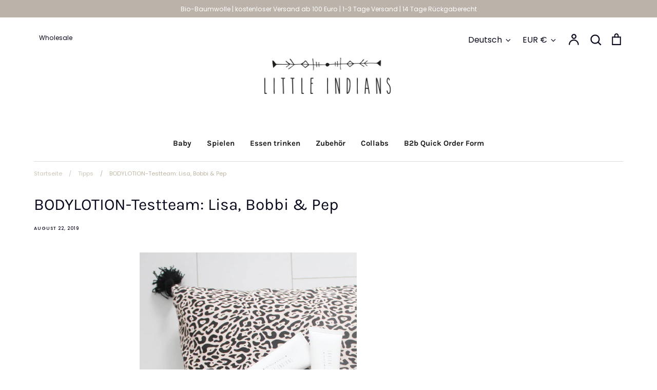

--- FILE ---
content_type: text/html; charset=utf-8
request_url: https://little-indians.nl/de/blogs/tips-tricks/testteam-bodylotion-lisa-bobbi-pep
body_size: 74066
content:




<!doctype html>
<html class="no-js supports-no-cookies" lang="de">
<head>

<meta name="91f5b3786c9050e" content="1610438913e5840af0b710547df94152" />
  
<meta name="p:domain_verify" content="fd600e83645e7a85cea1bb8a023f1495"/>  
  <!-- Google tag (gtag.js) -->
<script async src="https://www.googletagmanager.com/gtag/js?id=G-Y5YHEG4CPC"></script>
<script>
  window.dataLayer = window.dataLayer || [];
  function gtag(){dataLayer.push(arguments);}
  gtag('js', new Date());

  gtag('config', 'G-Y5YHEG4CPC');
</script><!-- Google tag (gtag.js) -->
<script async src="https://www.googletagmanager.com/gtag/js?id=G-Y5YHEG4CPC"></script>
<script>
  window.dataLayer = window.dataLayer || [];
  function gtag(){dataLayer.push(arguments);}
  gtag('js', new Date());

  gtag('config', 'G-Y5YHEG4CPC');
</script>
  
  <link rel="canonical" href="https://little-indians.nl/de/blogs/tips-tricks/testteam-bodylotion-lisa-bobbi-pep">

  
    <link rel="shortcut icon" href="//little-indians.nl/cdn/shop/files/LittleIndians_logo_32x32.jpg?v=1614342167" type="image/png">
  

  
  <title>
    BODYLOTION-Testteam: Lisa, Bobbi &amp;amp; Pep
    
    
    
      &ndash; Little Indians
    
  </title>

  
    <meta name="description" content="Wir sind stolz, Ihnen das Little Indians-Testteam vorstellen zu können. Sie testen unsere Artikel mit Begeisterung und einer ehrlichen Meinung! Diesmal testen Lisa, Bobbi &amp;amp; Pep, auch bekannt als @mebobbiandpep__, unsere Bodylotion. Erster Eindruck: Es sieht wunderschön aus, wunderbar frisch. Aussehen: Schöne sauber">
  

  

























<meta property="og:site_name" content="Little Indians">
<meta property="og:url" content="https://little-indians.nl/de/blogs/tips-tricks/testteam-bodylotion-lisa-bobbi-pep">
<meta property="og:title" content="BODYLOTION-Testteam: Lisa, Bobbi &amp; Pep">
<meta property="og:type" content="article">
<meta property="og:description" content=" Wir sind stolz, Ihnen das Little Indians-Testteam vorstellen zu können. Sie testen unsere Artikel mit Begeisterung und einer ehrlichen Meinung!

 Diesmal testen Lisa, Bobbi &amp; Pep, auch bekannt als @mebobbiandpep__, unsere Bodylotion. Erster Eindruck: Es sieht wunderschön aus, wunderbar frisch. Aussehen: Schöne saubere Verpackung. Geruch: Der Duft ist sehr angenehm, nicht zu aufdringlich. Anwendung: Es lässt sich sehr gut verteilen. Bobbi trägt es selbst auf und es klebt nicht, sodass Sie die Kleidung sofort anziehen können. Ergebnis: Schöne weiche Haut. Entspricht es den Erwartungen? Ja!

 Preis-Leistungs-Verhältnis: Es ist etwas teuer, aber wenn man es einmal benutzt, lohnt es sich auf jeden Fall.

 Abschlussnote 8

 



">

<meta property="og:image" content="http://little-indians.nl/cdn/shop/articles/lisa_81e00d67-9761-42b2-a336-719dcac1d4d5_1200x1200.jpg?v=1575885456">
      <meta property="og:image:width" content="423">
      <meta property="og:image:height" content="422">
<meta property="og:image:secure_url" content="https://little-indians.nl/cdn/shop/articles/lisa_81e00d67-9761-42b2-a336-719dcac1d4d5_1200x1200.jpg?v=1575885456">


<meta name="twitter:card" content="summary_large_image">
<meta name="twitter:title" content="BODYLOTION-Testteam: Lisa, Bobbi &amp; Pep">
<meta name="twitter:description" content=" Wir sind stolz, Ihnen das Little Indians-Testteam vorstellen zu können. Sie testen unsere Artikel mit Begeisterung und einer ehrlichen Meinung!

 Diesmal testen Lisa, Bobbi &amp; Pep, auch bekannt als @mebobbiandpep__, unsere Bodylotion. Erster Eindruck: Es sieht wunderschön aus, wunderbar frisch. Aussehen: Schöne saubere Verpackung. Geruch: Der Duft ist sehr angenehm, nicht zu aufdringlich. Anwendung: Es lässt sich sehr gut verteilen. Bobbi trägt es selbst auf und es klebt nicht, sodass Sie die Kleidung sofort anziehen können. Ergebnis: Schöne weiche Haut. Entspricht es den Erwartungen? Ja!

 Preis-Leistungs-Verhältnis: Es ist etwas teuer, aber wenn man es einmal benutzt, lohnt es sich auf jeden Fall.

 Abschlussnote 8

 



">


  <link href="//little-indians.nl/cdn/shop/t/8/assets/styles.css?v=17591286599526649911762889023" rel="stylesheet" type="text/css" media="all" />

  <script>
    document.documentElement.className = document.documentElement.className.replace('no-js', 'js');
    window.theme = window.theme || {};
    window.slate = window.slate || {};
    theme.moneyFormat = "€{{amount}}";
    theme.strings = {
      addToCart: "In den Einkaufswagen legen",
      soldOut: "Ausverkauft",
      unavailable: "Nicht verfügbar",
      addressError: "Kann die Adresse nicht finden",
      addressNoResults: "Keine Ergebnisse für diese Adresse",
      addressQueryLimit: "Sie haben die Google- API-Nutzungsgrenze überschritten. Betrachten wir zu einem \u003ca href=\"https:\/\/developers.google.com\/maps\/premium\/usage-limits\"\u003ePremium-Paket\u003c\/a\u003e zu aktualisieren.",
      authError: "Es gab ein Problem bei Google Maps Konto zu authentifizieren.",
      addingToCart: "Hinzufügen",
      addedToCart: "Hinzugefügt",
      goToCart: "Zum Einkaufswagen gehen",
      cart: "Einkaufswagen",
      cartTermsNotChecked: "Sie müssen den Nutzungsbedingungen zustimmen, bevor Sie fortfahren.",
      quantityTooHigh: "Sie können nur {{ quantity }} in Ihrem Einkaufswagen haben",
      unitPriceSeparator: " \/ ",
      searchResultsPages: "Seiten",
      searchResultsViewAll: "Alle Ergebnisse anzeigen",
      searchResultsNoResults: "Leider konnten wir keine Ergebnisse finden",
      previous: "Bisherige",
      next: "Nächster",
      cart_shipping_calculator_hide_calculator: "Versandrechner ausblenden",
      cart_shipping_calculator_title: "Erhalten Sie Versandkostenschätzungen",
      cart_general_hide_note: "Anweisungen für selle versteckenr",
      cart_general_show_note: "Fügen Sie Anweisungen für den Verkäufer hinzu"
    };
    theme.routes = {
      account_addresses_url: '/de/account/addresses',
      search_url: '/de/search',
      cart_url: '/de/cart',
      cart_add_url: '/de/cart/add',
      cart_change_url: '/de/cart/change'
    }
  </script>

  

  <script src="//little-indians.nl/cdn/shop/t/8/assets/vendor.js?v=34234171540936725781670241697" defer="defer"></script>
  <script src="//little-indians.nl/cdn/shop/t/8/assets/theme.js?v=168765756630259689011670241697" defer="defer"></script>

<script>window.performance && window.performance.mark && window.performance.mark('shopify.content_for_header.start');</script><meta name="google-site-verification" content="UCYnBGMZceMYi-e2-venMluAfiE3r1atquFrq9rYR1w">
<meta id="shopify-digital-wallet" name="shopify-digital-wallet" content="/23960193/digital_wallets/dialog">
<link rel="alternate" type="application/atom+xml" title="Feed" href="/de/blogs/tips-tricks.atom" />
<link rel="alternate" hreflang="x-default" href="https://little-indians.nl/blogs/tips-tricks/testteam-bodylotion-lisa-bobbi-pep">
<link rel="alternate" hreflang="nl" href="https://little-indians.nl/blogs/tips-tricks/testteam-bodylotion-lisa-bobbi-pep">
<link rel="alternate" hreflang="en" href="https://little-indians.nl/en/blogs/tips-tricks/testteam-bodylotion-lisa-bobbi-pep">
<link rel="alternate" hreflang="de" href="https://little-indians.nl/de/blogs/tips-tricks/testteam-bodylotion-lisa-bobbi-pep">
<script async="async" src="/checkouts/internal/preloads.js?locale=de-NL"></script>
<script id="shopify-features" type="application/json">{"accessToken":"9ee6f0eab8e34544d21b99da7e7eab4f","betas":["rich-media-storefront-analytics"],"domain":"little-indians.nl","predictiveSearch":true,"shopId":23960193,"locale":"de"}</script>
<script>var Shopify = Shopify || {};
Shopify.shop = "littleindians-demo.myshopify.com";
Shopify.locale = "de";
Shopify.currency = {"active":"EUR","rate":"1.0"};
Shopify.country = "NL";
Shopify.theme = {"name":"Expression with WC - 2022-12-05","id":121852297296,"schema_name":"Expression","schema_version":"5.4.9","theme_store_id":null,"role":"main"};
Shopify.theme.handle = "null";
Shopify.theme.style = {"id":null,"handle":null};
Shopify.cdnHost = "little-indians.nl/cdn";
Shopify.routes = Shopify.routes || {};
Shopify.routes.root = "/de/";</script>
<script type="module">!function(o){(o.Shopify=o.Shopify||{}).modules=!0}(window);</script>
<script>!function(o){function n(){var o=[];function n(){o.push(Array.prototype.slice.apply(arguments))}return n.q=o,n}var t=o.Shopify=o.Shopify||{};t.loadFeatures=n(),t.autoloadFeatures=n()}(window);</script>
<script id="shop-js-analytics" type="application/json">{"pageType":"article"}</script>
<script defer="defer" async type="module" src="//little-indians.nl/cdn/shopifycloud/shop-js/modules/v2/client.init-shop-cart-sync_HUjMWWU5.de.esm.js"></script>
<script defer="defer" async type="module" src="//little-indians.nl/cdn/shopifycloud/shop-js/modules/v2/chunk.common_QpfDqRK1.esm.js"></script>
<script type="module">
  await import("//little-indians.nl/cdn/shopifycloud/shop-js/modules/v2/client.init-shop-cart-sync_HUjMWWU5.de.esm.js");
await import("//little-indians.nl/cdn/shopifycloud/shop-js/modules/v2/chunk.common_QpfDqRK1.esm.js");

  window.Shopify.SignInWithShop?.initShopCartSync?.({"fedCMEnabled":true,"windoidEnabled":true});

</script>
<script>(function() {
  var isLoaded = false;
  function asyncLoad() {
    if (isLoaded) return;
    isLoaded = true;
    var urls = ["https:\/\/cdn.shopify.com\/s\/files\/1\/2396\/0193\/t\/3\/assets\/globo.filter.init.js?shop=littleindians-demo.myshopify.com"];
    for (var i = 0; i < urls.length; i++) {
      var s = document.createElement('script');
      s.type = 'text/javascript';
      s.async = true;
      s.src = urls[i];
      var x = document.getElementsByTagName('script')[0];
      x.parentNode.insertBefore(s, x);
    }
  };
  if(window.attachEvent) {
    window.attachEvent('onload', asyncLoad);
  } else {
    window.addEventListener('load', asyncLoad, false);
  }
})();</script>
<script id="__st">var __st={"a":23960193,"offset":3600,"reqid":"e31a01e0-c48b-4682-9292-315c4a4ff1ab-1768796160","pageurl":"little-indians.nl\/de\/blogs\/tips-tricks\/testteam-bodylotion-lisa-bobbi-pep","s":"articles-383582470224","u":"6b426fd6cd6a","p":"article","rtyp":"article","rid":383582470224};</script>
<script>window.ShopifyPaypalV4VisibilityTracking = true;</script>
<script id="captcha-bootstrap">!function(){'use strict';const t='contact',e='account',n='new_comment',o=[[t,t],['blogs',n],['comments',n],[t,'customer']],c=[[e,'customer_login'],[e,'guest_login'],[e,'recover_customer_password'],[e,'create_customer']],r=t=>t.map((([t,e])=>`form[action*='/${t}']:not([data-nocaptcha='true']) input[name='form_type'][value='${e}']`)).join(','),a=t=>()=>t?[...document.querySelectorAll(t)].map((t=>t.form)):[];function s(){const t=[...o],e=r(t);return a(e)}const i='password',u='form_key',d=['recaptcha-v3-token','g-recaptcha-response','h-captcha-response',i],f=()=>{try{return window.sessionStorage}catch{return}},m='__shopify_v',_=t=>t.elements[u];function p(t,e,n=!1){try{const o=window.sessionStorage,c=JSON.parse(o.getItem(e)),{data:r}=function(t){const{data:e,action:n}=t;return t[m]||n?{data:e,action:n}:{data:t,action:n}}(c);for(const[e,n]of Object.entries(r))t.elements[e]&&(t.elements[e].value=n);n&&o.removeItem(e)}catch(o){console.error('form repopulation failed',{error:o})}}const l='form_type',E='cptcha';function T(t){t.dataset[E]=!0}const w=window,h=w.document,L='Shopify',v='ce_forms',y='captcha';let A=!1;((t,e)=>{const n=(g='f06e6c50-85a8-45c8-87d0-21a2b65856fe',I='https://cdn.shopify.com/shopifycloud/storefront-forms-hcaptcha/ce_storefront_forms_captcha_hcaptcha.v1.5.2.iife.js',D={infoText:'Durch hCaptcha geschützt',privacyText:'Datenschutz',termsText:'Allgemeine Geschäftsbedingungen'},(t,e,n)=>{const o=w[L][v],c=o.bindForm;if(c)return c(t,g,e,D).then(n);var r;o.q.push([[t,g,e,D],n]),r=I,A||(h.body.append(Object.assign(h.createElement('script'),{id:'captcha-provider',async:!0,src:r})),A=!0)});var g,I,D;w[L]=w[L]||{},w[L][v]=w[L][v]||{},w[L][v].q=[],w[L][y]=w[L][y]||{},w[L][y].protect=function(t,e){n(t,void 0,e),T(t)},Object.freeze(w[L][y]),function(t,e,n,w,h,L){const[v,y,A,g]=function(t,e,n){const i=e?o:[],u=t?c:[],d=[...i,...u],f=r(d),m=r(i),_=r(d.filter((([t,e])=>n.includes(e))));return[a(f),a(m),a(_),s()]}(w,h,L),I=t=>{const e=t.target;return e instanceof HTMLFormElement?e:e&&e.form},D=t=>v().includes(t);t.addEventListener('submit',(t=>{const e=I(t);if(!e)return;const n=D(e)&&!e.dataset.hcaptchaBound&&!e.dataset.recaptchaBound,o=_(e),c=g().includes(e)&&(!o||!o.value);(n||c)&&t.preventDefault(),c&&!n&&(function(t){try{if(!f())return;!function(t){const e=f();if(!e)return;const n=_(t);if(!n)return;const o=n.value;o&&e.removeItem(o)}(t);const e=Array.from(Array(32),(()=>Math.random().toString(36)[2])).join('');!function(t,e){_(t)||t.append(Object.assign(document.createElement('input'),{type:'hidden',name:u})),t.elements[u].value=e}(t,e),function(t,e){const n=f();if(!n)return;const o=[...t.querySelectorAll(`input[type='${i}']`)].map((({name:t})=>t)),c=[...d,...o],r={};for(const[a,s]of new FormData(t).entries())c.includes(a)||(r[a]=s);n.setItem(e,JSON.stringify({[m]:1,action:t.action,data:r}))}(t,e)}catch(e){console.error('failed to persist form',e)}}(e),e.submit())}));const S=(t,e)=>{t&&!t.dataset[E]&&(n(t,e.some((e=>e===t))),T(t))};for(const o of['focusin','change'])t.addEventListener(o,(t=>{const e=I(t);D(e)&&S(e,y())}));const B=e.get('form_key'),M=e.get(l),P=B&&M;t.addEventListener('DOMContentLoaded',(()=>{const t=y();if(P)for(const e of t)e.elements[l].value===M&&p(e,B);[...new Set([...A(),...v().filter((t=>'true'===t.dataset.shopifyCaptcha))])].forEach((e=>S(e,t)))}))}(h,new URLSearchParams(w.location.search),n,t,e,['guest_login'])})(!0,!0)}();</script>
<script integrity="sha256-4kQ18oKyAcykRKYeNunJcIwy7WH5gtpwJnB7kiuLZ1E=" data-source-attribution="shopify.loadfeatures" defer="defer" src="//little-indians.nl/cdn/shopifycloud/storefront/assets/storefront/load_feature-a0a9edcb.js" crossorigin="anonymous"></script>
<script data-source-attribution="shopify.dynamic_checkout.dynamic.init">var Shopify=Shopify||{};Shopify.PaymentButton=Shopify.PaymentButton||{isStorefrontPortableWallets:!0,init:function(){window.Shopify.PaymentButton.init=function(){};var t=document.createElement("script");t.src="https://little-indians.nl/cdn/shopifycloud/portable-wallets/latest/portable-wallets.de.js",t.type="module",document.head.appendChild(t)}};
</script>
<script data-source-attribution="shopify.dynamic_checkout.buyer_consent">
  function portableWalletsHideBuyerConsent(e){var t=document.getElementById("shopify-buyer-consent"),n=document.getElementById("shopify-subscription-policy-button");t&&n&&(t.classList.add("hidden"),t.setAttribute("aria-hidden","true"),n.removeEventListener("click",e))}function portableWalletsShowBuyerConsent(e){var t=document.getElementById("shopify-buyer-consent"),n=document.getElementById("shopify-subscription-policy-button");t&&n&&(t.classList.remove("hidden"),t.removeAttribute("aria-hidden"),n.addEventListener("click",e))}window.Shopify?.PaymentButton&&(window.Shopify.PaymentButton.hideBuyerConsent=portableWalletsHideBuyerConsent,window.Shopify.PaymentButton.showBuyerConsent=portableWalletsShowBuyerConsent);
</script>
<script data-source-attribution="shopify.dynamic_checkout.cart.bootstrap">document.addEventListener("DOMContentLoaded",(function(){function t(){return document.querySelector("shopify-accelerated-checkout-cart, shopify-accelerated-checkout")}if(t())Shopify.PaymentButton.init();else{new MutationObserver((function(e,n){t()&&(Shopify.PaymentButton.init(),n.disconnect())})).observe(document.body,{childList:!0,subtree:!0})}}));
</script>

<script>window.performance && window.performance.mark && window.performance.mark('shopify.content_for_header.end');</script>





    

    

    
  
<!-- BEGIN app block: shopify://apps/smart-filter-search/blocks/app-embed/5cc1944c-3014-4a2a-af40-7d65abc0ef73 --><link href="https://cdn.shopify.com/extensions/019bc61e-e0df-75dc-ad8c-8494619f160e/smart-product-filters-608/assets/globo.filter.min.js" as="script" rel="preload">
<link rel="preconnect" href="https://filter-x1.globo.io" crossorigin>
<link rel="dns-prefetch" href="https://filter-x1.globo.io"><link rel="stylesheet" href="https://cdn.shopify.com/extensions/019bc61e-e0df-75dc-ad8c-8494619f160e/smart-product-filters-608/assets/globo.search.css" media="print" onload="this.media='all'">

<meta id="search_terms_value" content="" />
<!-- BEGIN app snippet: global.variables --><script>
  window.shopCurrency = "EUR";
  window.shopCountry = "NL";
  window.shopLanguageCode = "nl";

  window.currentCurrency = "EUR";
  window.currentCountry = "NL";
  window.currentLanguageCode = "de";

  window.shopCustomer = false

  window.useCustomTreeTemplate = false;
  window.useCustomProductTemplate = false;

  window.GloboFilterRequestOrigin = "https://little-indians.nl";
  window.GloboFilterShopifyDomain = "littleindians-demo.myshopify.com";
  window.GloboFilterSFAT = "";
  window.GloboFilterSFApiVersion = "2025-04";
  window.GloboFilterProxyPath = "/apps/globofilters";
  window.GloboFilterRootUrl = "/de";
  window.GloboFilterTranslation = {"search":{"suggestions":"Suggestions","collections":"Collections","pages":"Pages","product":"Product","products":"Products","view_all":"Search for","not_found":"Sorry, nothing found for"},"filter":{"filter_by":"Filter","clear_all":"Clear All","view":"Bekijk","clear":"Clear","in_stock":"Beschkbaar","out_of_stock":"Out of Stock","ready_to_ship":"Klaar om te verzenden","search":"Zoek opties"},"sort":{"sort_by":"Sorteren","manually":"Featured","availability_in_stock_first":"Beschikbaarheid","relevance":"Relevatie","best_selling":"Best verkopend","alphabetically_a_z":"Alphabetisch, A-Z","alphabetically_z_a":"Alphabetisch, Z-A","price_low_to_high":"Prijs laag naar hoog","price_high_to_low":"Prijs hoog naar laag","date_new_to_old":"Datum, nieuw naar oud","date_old_to_new":"Datum, oud naar nieuw","sale_off":"% Sale korting"},"product":{"add_to_cart":"in winkelmandje","unavailable":"Niet beschikbaar","sold_out":"uitverkocht","sale":"Sale","load_more":"Laad meer","limit":"Show","search":"Producten zoeken","no_results":"Sorry geen producten gevonden"},"form":{"title":"Search Products","submit":"Search"},"labels":{"398472":"Collectie","398474":"Product Type","398475":"Prijs","398476":"Sale","398481":"Prijs","398482":"Maat"}};
  window.isMultiCurrency =true;
  window.globoEmbedFilterAssetsUrl = 'https://cdn.shopify.com/extensions/019bc61e-e0df-75dc-ad8c-8494619f160e/smart-product-filters-608/assets/';
  window.assetsUrl = window.globoEmbedFilterAssetsUrl;
  window.GloboMoneyFormat = "€{{amount}}";
</script><!-- END app snippet -->
<script type="text/javascript" hs-ignore data-ccm-injected>
document.getElementsByTagName('html')[0].classList.add('spf-filter-loading', 'spf-has-filter');
window.enabledEmbedFilter = true;
window.sortByRelevance = false;
window.moneyFormat = "€{{amount}}";
window.GloboMoneyWithCurrencyFormat = "€{{amount}} EUR";
window.filesUrl = '//little-indians.nl/cdn/shop/files/';
window.GloboThemesInfo ={"3026255902":{"id":3026255902,"name":"Debut","theme_store_id":796,"theme_name":"Debut"},"6585876510":{"id":6585876510,"name":"negan1","theme_store_id":null,"theme_name":"Negan","theme_version":"1.0.0"},"83781091408":{"id":83781091408,"name":"Expression","theme_store_id":230,"theme_name":"Expression"},"121836863568":{"id":121836863568,"name":"Expression with WC - 2022-11-26","theme_store_id":885,"theme_name":"Expression","theme_version":"5.4.9"},"121852297296":{"id":121852297296,"name":"Expression with WC - 2022-12-05","theme_store_id":885,"theme_name":"Expression","theme_version":"5.4.9"}};



var GloboEmbedFilterConfig = {
api: {filterUrl: "https://filter-x1.globo.io/filter",searchUrl: "https://filter-x1.globo.io/search", url: "https://filter-x1.globo.io"},
shop: {
name: "Little Indians",
url: "https://little-indians.nl",
domain: "littleindians-demo.myshopify.com",
locale: "nl",
cur_locale: "de",
predictive_search_url: "/de/search/suggest",
country_code: "NL",
root_url: "/de",
cart_url: "/de/cart",
search_url: "/de/search",
cart_add_url: "/de/cart/add",
search_terms_value: "",
product_image: {width: 500, height: 500},
no_image_url: "https://cdn.shopify.com/s/images/themes/product-1.png",
swatches: {"title":{"0-3 maanden":{"mode":1,"color_1":"#2c87ff"}},"tag":[]},
swatchConfig: {"enable":true,"color":["colour","color"],"label":["size"]},
enableRecommendation: false,
hideOneValue: false,
newUrlStruct: true,
newUrlForSEO: false,redirects: [],
images: {},
settings: {"color_body_text":"#080a1c","color_main_bg":"#ffffff","color_heading_text":"#080a1c","color_store_name":"#080a1c","color_links_text":"#c1b7a5","color_price_text":"#939393","color_sale_price_text":"#ac5151","color_stars":"#af5858","color_exp_tab":"#e0dbd7","color_main_nav_text":"#1b1a1a","color_nav_dropdown_text":"#080a1c","color_nav_dropdown_bg":"#c1b7a5","color_footer_nav_text":"#404040","color_mobile_nav_bg":"#ffffff","color_mobile_nav_text":"#404040","color_button_one_text":"#c1b7a5","color_button_one_bg":"#6e6f6f","color_button_two_text":"#080a1c","color_button_two_bg":"#fdf8f2","color_sale_bg":"#e0dbd7","color_sale_text":"#080a1c","color_soldout_bg":"#6e6f6f","color_soldout_text":"#ffffff","color_product_border":"rgba(0,0,0,0)","color_product_bg":"#ffffff","color_footer_social_icons":"#080a1c","color_sharing_social_icons":"#080a1c","color_body_bg":"#ffffff","back_repeat":"repeat","type_base_font":{"error":"json not allowed for this object"},"type_heading_font":{"error":"json not allowed for this object"},"type_nav_font":{"error":"json not allowed for this object"},"type_logo_font":{"error":"json not allowed for this object"},"font_size_body_int":14,"font_size_nav_int":15,"font_size_logo_int":38,"global_border_radius":3,"mini_collection_image_shape":"portrait","social_twitter_url":"","social_facebook_url":"https:\/\/www.facebook.com\/littleindiansofficial\/","social_pinterest_url":"https:\/\/nl.pinterest.com\/LittleIndiansofficial\/","social_vimeo_url":"","social_youtube_url":"https:\/\/www.youtube.com\/channel\/UCTeK8smcPhPL7bxegnTe1pQ","social_instagram_url":"https:\/\/www.instagram.com\/little_indians\/","social_custom_url":"","sale_tag_message":"%","product_label_style":"flag","show_sale_label":true,"show_soldout_label":true,"prod_thumb_hover_image":true,"variant_style":"listed","swatch_enabled":false,"swatch_option_name":"Farbe","swatch_images":false,"enable_ajax_cart":true,"search_type":"product,article,page","enable_live_search":true,"live_search_show_vendor":false,"live_search_show_price":true,"favicon":"\/\/little-indians.nl\/cdn\/shop\/files\/LittleIndians_logo.jpg?v=1614342167","checkout_logo_image":"\/\/little-indians.nl\/cdn\/shop\/files\/WEBSITE_LOGO_e9bfe94c-0798-43ed-b578-039778bd0517.jpg?v=1689053551","checkout_logo_position":"left","checkout_logo_size":"medium","checkout_body_background_color":"#fff","checkout_input_background_color_mode":"white","checkout_sidebar_background_color":"#fafafa","checkout_heading_font":"-apple-system, BlinkMacSystemFont, 'Segoe UI', Roboto, Helvetica, Arial, sans-serif, 'Apple Color Emoji', 'Segoe UI Emoji', 'Segoe UI Symbol'","checkout_body_font":"-apple-system, BlinkMacSystemFont, 'Segoe UI', Roboto, Helvetica, Arial, sans-serif, 'Apple Color Emoji', 'Segoe UI Emoji', 'Segoe UI Symbol'","checkout_accent_color":"#e0dbd7","checkout_button_color":"#e0dbd7","checkout_error_color":"#ac5151","customer_layout":"customer_area"},
gridSettings: {"layout":"app","useCustomTemplate":false,"useCustomTreeTemplate":false,"skin":1,"limits":[12,24,48],"productsPerPage":12,"sorts":["stock-descending","best-selling","title-ascending","title-descending","price-ascending","price-descending","created-descending","created-ascending","sale-descending"],"noImageUrl":"https:\/\/cdn.shopify.com\/s\/images\/themes\/product-1.png","imageWidth":"500","imageHeight":"500","imageRatio":100,"imageSize":"500_500","alignment":"left","hideOneValue":false,"elements":["soldoutLabel","saleLabel","quickview","addToCart","vendor","swatch","price","review","secondImage"],"saleLabelClass":" sale-percent","saleMode":2,"gridItemClass":"spf-col-xl-4 spf-col-lg-4 spf-col-md-6 spf-col-sm-6 spf-col-6","swatchClass":" round","swatchConfig":{"enable":true,"color":["colour","color"],"label":["size"]},"variant_redirect":false,"showSelectedVariantInfo":true},
home_filter: false,
page: "article",
sorts: ["stock-descending","best-selling","title-ascending","title-descending","price-ascending","price-descending","created-descending","created-ascending","sale-descending"],
limits: [12,24,48],
cache: true,
layout: "app",
marketTaxInclusion: false,
priceTaxesIncluded: true,
customerTaxesIncluded: true,
useCustomTemplate: false,
hasQuickviewTemplate: false
},
analytic: {"enableViewProductAnalytic":true,"enableSearchAnalytic":true,"enableFilterAnalytic":true,"enableATCAnalytic":false},
taxes: [],
special_countries: null,
adjustments: false,
year_make_model: {
id: 0,
prefix: "gff_",
heading: "",
showSearchInput: false,
showClearAllBtn: false
},
filter: {
id:36082,
prefix: "gf_",
layout: 1,
useThemeFilterCss: false,
sublayout: 1,
showCount: true,
showRefine: true,
refineSettings: {"style":"rounded","positions":["sidebar_mobile","toolbar_desktop","toolbar_mobile"],"color":"#000000","iconColor":"#959595","bgColor":"#E8E8E8"},
isLoadMore: 0,
filter_on_search_page: true
},
search:{
enable: true,
zero_character_suggestion: false,
pages_suggestion: {enable:false,limit:5},
keywords_suggestion: {enable:true,limit:10},
articles_suggestion: {enable:false,limit:5},
layout: 1,
product_list_layout: "grid",
elements: ["vendor","price"]
},
collection: {
id:0,
handle:'',
sort: 'best-selling',
vendor: null,
tags: null,
type: null,
term: document.getElementById("search_terms_value") != null ? document.getElementById("search_terms_value").content : "",
limit: 12,
settings: null,
products_count: 0,
enableCollectionSearch: true,
displayTotalProducts: true,
excludeTags:null,
showSelectedVariantInfo: true
},
selector: {products: ""}
}
</script>
<script>
try {} catch (error) {}
</script>
<script src="https://cdn.shopify.com/extensions/019bc61e-e0df-75dc-ad8c-8494619f160e/smart-product-filters-608/assets/globo.filter.themes.min.js" defer></script><link rel="preconnect" href="https://fonts.googleapis.com">
<link rel="preconnect" href="https://fonts.gstatic.com" crossorigin>
<link href="https://fonts.googleapis.com/css?family=Montserrat:700|Lato:400&display=swap" rel="stylesheet"><style>.gf-block-title h3, 
.gf-block-title .h3,
.gf-form-input-inner label {
  font-size: 14px !important;
  color: #3a3a3a !important;
  text-transform: uppercase !important;
  font-weight: bold !important;
}
.gf-option-block .gf-btn-show-more{
  font-size: 14px !important;
  text-transform: none !important;
  font-weight: normal !important;
}
.gf-option-block ul li a, 
.gf-option-block ul li button, 
.gf-option-block ul li a span.gf-count,
.gf-option-block ul li button span.gf-count,
.gf-clear, 
.gf-clear-all, 
.selected-item.gf-option-label a,
.gf-form-input-inner select,
.gf-refine-toggle{
  font-size: 14px !important;
  color: #000000 !important;
  text-transform: none !important;
  font-weight: normal !important;
}

.gf-refine-toggle-mobile,
.gf-form-button-group button {
  font-size: 14px !important;
  text-transform: none !important;
  font-weight: normal !important;
  color: #3a3a3a !important;
  border: 1px solid #bfbfbf !important;
  background: #ffffff !important;
}
.gf-option-block-box-rectangle.gf-option-block ul li.gf-box-rectangle a,
.gf-option-block-box-rectangle.gf-option-block ul li.gf-box-rectangle button {
  border-color: #000000 !important;
}
.gf-option-block-box-rectangle.gf-option-block ul li.gf-box-rectangle a.checked,
.gf-option-block-box-rectangle.gf-option-block ul li.gf-box-rectangle button.checked{
  color: #fff !important;
  background-color: #000000 !important;
}
@media (min-width: 768px) {
  .gf-option-block-box-rectangle.gf-option-block ul li.gf-box-rectangle button:hover,
  .gf-option-block-box-rectangle.gf-option-block ul li.gf-box-rectangle a:hover {
    color: #fff !important;
    background-color: #000000 !important;	
  }
}
.gf-option-block.gf-option-block-select select {
  color: #000000 !important;
}

#gf-form.loaded, .gf-YMM-forms.loaded {
  background: #FFFFFF !important;
}
#gf-form h2, .gf-YMM-forms h2 {
  color: #3a3a3a !important;
}
#gf-form label, .gf-YMM-forms label{
  color: #3a3a3a !important;
}
.gf-form-input-wrapper select, 
.gf-form-input-wrapper input{
  border: 1px solid #DEDEDE !important;
  background-color: #FFFFFF !important;
  border-radius: 0px !important;
}
#gf-form .gf-form-button-group button, .gf-YMM-forms .gf-form-button-group button{
  color: #FFFFFF !important;
  background: #3a3a3a !important;
  border-radius: 0px !important;
}

.spf-product-card.spf-product-card__template-3 .spf-product__info.hover{
  background: #FFFFFF;
}
a.spf-product-card__image-wrapper{
  padding-top: 100%;
}
.h4.spf-product-card__title a{
  color: #4d5959;
  font-size: 13px;
  font-family: "Montserrat", sans-serif;   font-weight: 700;  font-style: normal;
  text-transform: none;
}
.h4.spf-product-card__title a:hover{
  color: #ffe0e4;
}
.spf-product-card button.spf-product__form-btn-addtocart{
  font-size: 14px;
   font-family: inherit;   font-weight: normal;   font-style: normal;   text-transform: none;
}
.spf-product-card button.spf-product__form-btn-addtocart,
.spf-product-card.spf-product-card__template-4 a.open-quick-view,
.spf-product-card.spf-product-card__template-5 a.open-quick-view,
#gfqv-btn{
  color: #FFFFFF !important;
  border: 1px solid #939393 !important;
  background: #939393 !important;
}
.spf-product-card button.spf-product__form-btn-addtocart:hover,
.spf-product-card.spf-product-card__template-4 a.open-quick-view:hover,
.spf-product-card.spf-product-card__template-5 a.open-quick-view:hover{
  color: #FFFFFF !important;
  border: 1px solid #B59677 !important;
  background: #B59677 !important;
}
span.spf-product__label.spf-product__label-soldout{
  color: #ffffff;
  background: #989898;
}
span.spf-product__label.spf-product__label-sale{
  color: #F0F0F0;
  background: #d21625;
}
.spf-product-card__vendor a{
  color: #696969;
  font-size: 14px;
  font-family: "Lato", sans-serif;   font-weight: 400;   font-style: normal; }
.spf-product-card__vendor a:hover{
  color: #b59677;
}
.spf-product-card__price-wrapper{
  font-size: 14px;
}
.spf-image-ratio{
  padding-top:100% !important;
}
.spf-product-card__oldprice,
.spf-product-card__saleprice,
.spf-product-card__price,
.gfqv-product-card__oldprice,
.gfqv-product-card__saleprice,
.gfqv-product-card__price
{
  font-size: 14px;
  font-family: "Lato", sans-serif;   font-weight: 400;   font-style: normal; }

span.spf-product-card__price, span.gfqv-product-card__price{
  color: #141414;
}
span.spf-product-card__oldprice, span.gfqv-product-card__oldprice{
  color: #858585;
}
span.spf-product-card__saleprice, span.gfqv-product-card__saleprice{
  color: #141414;
}
/* Product Title */
.h4.spf-product-card__title{
    
}
.h4.spf-product-card__title a{

}

/* Product Vendor */
.spf-product-card__vendor{
    
}
.spf-product-card__vendor a{

}

/* Product Price */
.spf-product-card__price-wrapper{
    
}

/* Product Old Price */
span.spf-product-card__oldprice{
    
}

/* Product Sale Price */
span.spf-product-card__saleprice{
    
}

/* Product Regular Price */
span.spf-product-card__price{

}

/* Quickview button */
.open-quick-view{
    
}

/* Add to cart button */
button.spf-product__form-btn-addtocart{
    
}

/* Product image */
img.spf-product-card__image{
    
}

/* Sale label */
span.spf-product__label.spf-product__label.spf-product__label-sale{
    
}

/* Sold out label */
span.spf-product__label.spf-product__label.spf-product__label-soldout{
    
}</style><script>
    window.addEventListener('globoFilterRenderSearchCompleted', function () {
      if( Shopify && Shopify.theme && Shopify.theme.a11y && typeof Shopify.theme.a11y.removeTrapFocus == "function" ){
        Shopify.theme.a11y.removeTrapFocus();
        setTimeout(function(){
          Shopify.theme.a11y.removeTrapFocus();
        }, 600);
      }
    });
    window.addEventListener('globoFilterCloseSearchCompleted', function () {
      window.popups.forEach((searchPopup) => {
        if(searchPopup.name == "search")
          searchPopup.closePopup(true);
      });
    });
  </script>

<script>
    window.addEventListener('globoFilterRenderSearchCompleted', function () {
      if( Shopify && Shopify.theme && Shopify.theme.a11y && typeof Shopify.theme.a11y.removeTrapFocus == "function" ){
        Shopify.theme.a11y.removeTrapFocus();
        setTimeout(function(){
          Shopify.theme.a11y.removeTrapFocus();
        }, 600);
      }
    });
    window.addEventListener('globoFilterCloseSearchCompleted', function () {
      window.popups.forEach((searchPopup) => {
        if(searchPopup.name == "search")
          searchPopup.closePopup(true);
      });
    });
  </script>

<style></style><script></script><script>
  const productGrid = document.querySelector('[data-globo-filter-items]')
  if(productGrid){
    if( productGrid.id ){
      productGrid.setAttribute('old-id', productGrid.id)
    }
    productGrid.id = 'gf-products';
  }
</script>
<script>if(window.AVADA_SPEED_WHITELIST){const spfs_w = new RegExp("smart-product-filter-search", 'i'); if(Array.isArray(window.AVADA_SPEED_WHITELIST)){window.AVADA_SPEED_WHITELIST.push(spfs_w);}else{window.AVADA_SPEED_WHITELIST = [spfs_w];}} </script><!-- END app block --><!-- BEGIN app block: shopify://apps/powerful-form-builder/blocks/app-embed/e4bcb1eb-35b2-42e6-bc37-bfe0e1542c9d --><script type="text/javascript" hs-ignore data-cookieconsent="ignore">
  var Globo = Globo || {};
  var globoFormbuilderRecaptchaInit = function(){};
  var globoFormbuilderHcaptchaInit = function(){};
  window.Globo.FormBuilder = window.Globo.FormBuilder || {};
  window.Globo.FormBuilder.shop = {"configuration":{"money_format":"€{{amount}}"},"pricing":{"features":{"bulkOrderForm":false,"cartForm":false,"fileUpload":2,"removeCopyright":false}},"settings":{"copyright":"","hideWaterMark":false,"reCaptcha":{"recaptchaType":"v2","siteKey":false,"languageCode":"en"},"scrollTop":false},"encryption_form_id":0,"url":"https://form.globosoftware.net/"};

  if(window.Globo.FormBuilder.shop.settings.customCssEnabled && window.Globo.FormBuilder.shop.settings.customCssCode){
    const customStyle = document.createElement('style');
    customStyle.type = 'text/css';
    customStyle.innerHTML = window.Globo.FormBuilder.shop.settings.customCssCode;
    document.head.appendChild(customStyle);
  }

  window.Globo.FormBuilder.forms = [];
    
      
      
      
      window.Globo.FormBuilder.forms[53982] = {"53982":{"header":{"active":false,"title":"Contact us","description":"Leave your message and we'll get back to you shortly."},"elements":[{"id":"name","type":"name","label":"Company Name","placeholder":"","description":"","limitCharacters":false,"characters":100,"hideLabel":false,"keepPositionLabel":false,"required":false,"ifHideLabel":false,"inputIcon":"","columnWidth":50},{"id":"name-2","type":"name","label":"Name","placeholder":"","description":"","limitCharacters":false,"characters":100,"hideLabel":false,"keepPositionLabel":false,"required":false,"ifHideLabel":false,"inputIcon":"","columnWidth":50},{"id":"group-213052","type":"groupV1","label":"Basic info","description":"","elements":[{"id":"email","type":"email","label":"Email","placeholder":"","description":"","limitCharacters":false,"characters":100,"hideLabel":false,"keepPositionLabel":false,"required":true,"ifHideLabel":false,"inputIcon":"","columnWidth":100}],"columnWidth":50,"add-elements":null},{"id":"message","type":"textarea","label":"Message","placeholder":"","description":"","limitCharacters":false,"characters":100,"hideLabel":false,"keepPositionLabel":false,"required":true,"ifHideLabel":false,"columnWidth":100},{"id":"text","type":"text","label":"Brands you sell ","placeholder":"","description":"","limitCharacters":false,"characters":100,"hideLabel":false,"keepPositionLabel":false,"required":false,"ifHideLabel":false,"inputIcon":"","columnWidth":50}],"add-elements":null,"footer":{"description":"","previousText":"Previous","nextText":"Next","submitText":"Submit","resetButton":false,"resetButtonText":"Reset","submitFullWidth":false,"submitAlignment":"left"},"mail":{"admin":null,"customer":{"enable":true,"emailType":"accountEmail","selectEmail":"onlyEmail","emailId":"email","emailConditional":false,"subject":"Thanks for submitting","content":"\u003cp\u003e\u0026nbsp;\u003c\/p\u003e\n\u003ctable style=\"width: 100%;\"\u003e\n\u003ctbody\u003e\n\u003ctr\u003e\n\u003ctd class=\"logo\" style=\"border-bottom: 4px solid #333333; padding: 7px 0;\" colspan=\"2\" align=\"center\"\u003e\u003ca style=\"color: #337ff1;\" title=\"\"\u003e\u003cimg src=\"data:image\/png;base64,iVBORw0KGgoAAAANSUhEUgAAAT8AAABrCAYAAAABzoX+AAAYdGlDQ1BJQ0MgUHJvZmlsZQAAWIWVeQdUFE3Tbs9GdlmWnHNOknNmyTlnEFhyzhkTQSQpQUARUEEFQQUTQURFBBFFBBUwIBJESSqoIAjIPwT93v\/97rn33Ob0zLPV1VVdVd1TUwwA7J3kiIgQBA0AoWExUTaGOjxOzi482CkAbf8JAW6yd3QEycrKDMDtz\/1\/t+UhmBNuLyS2ZP33+P+10fn4RnsDALnB2Msn2jsUxu0AoFK9I6JiAMDowXT++JiILRwAY4YoeIEw3reF\/Xdw\/hb22sHnt3nsbHRh3AIABYFMjvIHgNgJ03nivP1hOcQP8BhdmE9gGMy6AmNN7wCyDwDsyjDPntDQ8C0MdyAC80fAOBfGyl7\/kOn\/v+R7\/ZVPJvv\/xTt2bTcKvcDoiBBy4v+na\/7fLTQk9o8OIbgTAqKMbLbsh334KjjcdAsTYDwf5mVhueVrGK8E+uz4HQAEPiDWyH6HH8HhHa0L+w8wwVjah6xnCmMOGBuEhViY7dK9\/AINjGEM7xZEQmCMsd3u3EzfaH3bXZnlUeE2ln+wX5QuaXduPTlqW+8Wf2dssD1pV\/6rAF\/jP\/J\/JAXYOcIYDwASHxfoYAFjIowZooNtTXd4kHxJAboWf3iiYm221i8AY2XfMEOdHflIN78oA5td\/ojQ6D\/2IjMCAo0tdvHJmAA7ox3\/IOu8ydvrZ4Fxk28Yyf6PHN9oJ7M\/tvj46unv2I7s8w2z37UXORoRo2OzO3chIsRqlx9F4RtiuEXngzFbdJzt7lyUegy8OXfko8wiYqzsdtaJ8gwim1jtrAcVB8yALtADPCAW7l4gHASBwL755nn4186IASCDKOAPfIHELuXPDMftkTD4aguSwGcY+YLov\/N0tkd9QRxM3\/hL3blKAL\/t0bjtGcHgI4xDgSkIgX\/Hbs8K+6vNAXyAKYH\/pd0bXmsI3LfG\/ptGgilmu5TYP3J5qP9wYvQxehgjjAFGFMWG0kSpoczgqzbcZVHKKJU\/q\/0PP\/ojegA9gR5Ej6FfewSmRv1rLeZgDJZvsGux1z8tRgnBMhVQOigNWDosGcWEYgMSKHlYDwmlBWtWgKm6u+vesp3n\/2DnXwv+4fNdPpw0DoFjxmnjRP49kyhGVPgrZcuj\/\/TPzlq9\/npV9+\/Iv\/Xr\/sPPPvDd9N+cyEzkDWQ38j6yB9mGbAY8yHvIFmQv8s4W\/ruHPmzvoT\/abLbXEwzLCfwvfeRdnVuejJa+JD0jvb47BmJ8E2K2DphueERiVKB\/QAwPCc4CvjzGYd6Se3hkpWVlANjKKTuPqe8227kCYnr2H5rvNADq8NnA9f+HFnQcgLouAJiz\/0MTcgWAdQ8A1557x0bF7dBQWxc0\/DSghk8UK+AC\/[base64]\/[base64]\/[base64]\/RIen56XXpv+jT68\/Rd9FMMGAZhBmOGIIYchisMfQwLjHSM8owOjAmMZYx3GMeYkExCTMZMIUx5TNeZhph+MXMyk5h9mbOY65mfM\/9kYWfRZvFlyWZpYBlk+cXKw6rPGsxawNrM+o4NxSbGZs0Wz3aarYttnp2BXY3dmz2b\/Tr7Gw4EhxiHDUcyxzmOXo4lTi5OQ84IzlLOB5zzXExc2lxBXEVcd7lmuOm5NbkDuYu473HP8jDykHhCeE7ydPIs8HLwGvHG8lby9vGu8Qnz2fOl8jXwvePH8yvz+\/EX8XfwLwhwC5gL7BO4JPBGECeoLBggeEKwW\/CnkLCQo9ARoWahaWEWYWPhJOFLwiMiVCJaIpEiVSIvRTGiyqLBohWi\/WIIMQWxALEysWfiCHFF8UDxCvGBPeg9KnvC9lTtGZYgSJAk4iQuSYxLMkmaSaZKNkt+kRKQcpEqkOqW+i2tIB0ifV76rQydjIlMqkyrzDdZMVlv2TLZl3JUcgZyB+Va5BblxeV95U\/Lv1KgVzBXOKLQobChqKQYpVivOKMkoOSpVK40rMygbKWcq\/xIBa2io3JQpU1lVVVRNUb1uupXNQm1YLU6tWl1YXVf9fPqkxp8GmSNSo0xTR5NT82zmmNavFpkrSqtCW1+bR\/tau1PJFFSEOky6YuOtE6UTqPOT11V3f267XpIPUO9bL0+fTp9e\/[base64]\/aX8N\/+P+MwFaASUB84G6gacCF4OMgs4E\/Qy2DK4J3gxxDGkIpQj1DL0VRhcWHNYZzhWeED4QIR6RETEWqRpZHLkQZRpVHQ1F741uiWGAX957Y0ViD8eOx2nGlcWtxDvE30igTQhL6E0US8xK\/JRkkHQhGZXsndyxj3dfyr7x\/aT9lQegA14HOg7yH0w\/OHXI8NDFFHxKcMrTVOnUwtQfaY5premc6YfSJw8bHr6UQcyIyhg+onbkTCYqMzCzL0suqzTrd7ZP9uMc6ZySnPVc79zHR2WOnjy6eczvWF+eYt7pfEx+WP5QgVbBxULawqTCyePmx5uKeIqyi34UexT3lMiXnDmBPxF7Yuyk2cmWUoHS\/NL1UwGnBst0yhrKOcqzyn9W+FQ8P619uv4M55mcM7\/OBp59VWlY2VQlVFVyDnMu7tzH8w7nuy8oX6itZqvOqd6oCasZu2hzsbNWqba2jqMu7xLiUuylmctul\/uv6F1pqZeor2xgasi5Cq7GXp295nlt6Lrp9Y4byjfqbwreLG+kb8xugpoSmxaaA5rHWpxbBm6Z3OpoVWttvC15u6aNt63sDuOdvLv4u+l3N+8l3Vtqj2ifv+9\/f7LDo+PtA6cHLzutO\/u6TLsePTR4+KCb1H3vkcajth7VnluPlR83P1F80tSr0Nv4VOFpY59iX9MzpWct\/Sr9rQPqA3efaz2\/\/0LvxcOXxi+fDFoMDgzZD70adhsee+Xzavp1yOvFN3Fv1t4eGkGPZL+jeVcyyjFa9V70fcOY4tidcb3x3gnbibeT3pNzH6I\/rE+lf6T6WPKJ+1PttOx024zBTP+s6+zUXMTc2nzGZ9rP5V9Evtz8qv21d8FpYWoxanHzW+531u81P+R\/dCxZLY0uhy6v\/[base64]\/KbVrL2PpKND0Hmve1evTr\/CoMDwgBHZWMuExWTRtNes3rzCotKyzWrSBm3LasdmT+OAdFh3XHMGLjhXohvVXtTeJfcJj37PdvINr2rvUp9s30Q\/f3+7AJ1A+SCxYN4Q1lDqMGTYj\/CJiP7I21Hno4\/FHIzNiGtMQCX6JrXvA\/uFDqgeND7kmhKbeiytOD35sPzhyYy8I1aZglmU2SAHkUt7VOSYZp5FvmOBS6HLcacih2K7EusTFidNSw1P6ZRplqtUyJ2WOCN2VrrStCrt3NgF4+rLNXO1tHWCl2Quq13RqzdvcLzqcS3gesSN+JsHGlObDjdntuTcymstvl3eVn3n5t2ue8PtY\/eHOhoe+HWydD7qKnkY3+33aG+P42PrJ6a9hk+N+uyeRfafHXj9gvKl1KDukPGw\/ivl14JviG9W306PvHp3f\/Tc+7Qx\/3H7CYtJ8w+WU5YfTT6pTDNPj81kz8rPjs1dnE\/6bPSF4kvtV8OvkwvnFhO+uX+3\/GG+FLTcsXLkV\/OG3ubmbvxlkCjkDGoMPYlZoEDiFPEBlOWEMaIYdTzNQzpW+kSGl0yyzKks79gU2DM4+rnYuJ14Cnjb+Eb4lwSWBWeFngqfE4kS1RSjEHspfmZPkISCxG\/Jh1LHpB1luGU+ydbLxclrKEAKXYrZSpbK9MpDKqWqrmqcaiPwLnDTZNUc1jqh7UoSIq3pDOpe08vV9zVQN6Q1\/GjUZlxsEmfqa+ZlHmARbhlq5WVtaaNmK2bHbk90QDgsO35yGnJ+4FLvWuaWvTfJPdDDyVOPLOXF4g15z\/[base64]\/\/3XO2F1ov7Qb9hg4NX3j17PWPt3QjEu\/MRiPenxi7Pf58YnRy4sPcRzQc\/ZSZgTnaeenPCl+EvlJ\/XVn4uDj87fH3Wz8qlw4uO\/wU\/[base64]\/rwOrw0jHPychp07nRJcRVwPWdW8lei73L7kUegh43PUmeb8gJXnxer+DnSICvoZ+Sv0qAcSA5KDSYHKIVShM6EnYhPDRCIWI98kFUdrRVDGPM29gzcT7xQvEfE04n6ieOJIUkMyS\/2Hd7\/90DnQcfHLqVUptakpaWHn7YNUP\/iFgmOvNlVmm2S45Azlru2NGnx27lnc0\/UOBaqHqc7fhq0VDx9ZITJ46eLCytPHWj7GH5q4rZ02tnqSp5quTOGZ13uxBefaAm62Ju7aE68iWly8TL3658rl+9SrjGdV32htXN5MabTSstKrciWktvX21ruXP7bs+9pfuGHbc6bbuWukt65B6\/7D3a59lv\/Jz0Umco5DVxZG6ib3bpx+pW\/Hf+97fVMIoAHE+BK9QMAOy1ACjohOvMQbjuxANgRQWAnQpACPkBBKEXQKrjf\/[base64]\/1nfs6TxSvAu86Xzd\/iUCAoLoQUWhM+IZIpqiXGElcaA9xz5rEF8kPUoPSjTLJsjKyo3KZ8gryXxVaFAuVEpV9VMxUpdWY1Ykakppl2uKkozo9ul\/1KQwYDVmNOIwFTORNLcwizU9adFp+s+a3cbQ9ZtftgHLUc8pw7nVlcvPaW+f+wRNDpvXCeC15T\/mM+M76UweYBhYHfQpRDy0K+xJhElkXTYiJjH0Tb5DQkiSRXL2f50DZIaaUgjR8esrhpSNBmXPZObmhxxoLaI+zFX0uqT3pcYqprL\/i6BnDs0tVeecZLmRWL18Mrv12Kf+KfgPt1cXrH29ON821fGqdbFu8x3xf94F7l2e3bY\/WE6mnos8UB8JerAyj3uBGzrynH787RZzeN0f63PB17ZviD4Nl\/M+jK49Xp39Nrb1ev7mR\/9trU3r7+bEVfywgADrACniBGJADGsAI2AFPEAqSQRYoBbXgFngC3oEFCA2xQdLb0U+EiqCrUB\/0GUGNkEO4INIQ1xFTSG6kB\/I8ch6liEpHDaJF0SnoETj2ZViADcAOUuhTtOCkcHV4UfxlSnnKewQrwiRVAhFHLKbmpb4K169vaePpmOia6R3oPzPsZ8QznmSSYHrMHM7CzNLOGsjGwNbOHs4hwDHCWcrlxM3C\/ZqngteHT5of8L8UuCSYLuQmLA\/XcrOivWI34CyWJ5EmuU8qRtpbRluWINsnly1vqsCssKj4WqlbuUmlSjVXLUk9TiNLs0XrJ0lOx0c3R69av8ngtuFtozvGPSbjZghzMQsHy8NWzdbztgJ2HvYVDqNOfM5BLk1u2L2O7qc8ujwHyB1etd6ZPoG+Nn5G\/s4BqYHtwVQhXqFt4WwRSZHvonViauOo4yMSniTxJsft6z+gcPB8CntqUTr+cHLGfCY5ayIn6ah0HiL\/XeG1orgS+RPfSq+VxVaonv51trpK9lzF+U\/VwjUBF6\/WMV8qv6JR\/\/lq6XWVG32N5Ka1lqpW6zZwp\/aeWftix5lOr4eqj3gfo548fRr3DNOf\/ZzwomrQY9j8dcjbmnefxrgnrD6kfLw7wzyX\/0Vo4en3ouXcVeM12fXTGx9+L+7GHwVwgAY+\/bxAHCgCXWAF3OHY74dPfiW4CR6BUfjcEyAhSBvaCyVDZdAdaByBg6NORhQj+pGMSF\/kHRQH6hBqFu2MforRxdzBamDvU5hRvMNF46nxVykdCEhCM1UkUYa4Qt1FU0obS+dMb8xgwmjNZMKsxCLKqsDmwZ7IEcPpxWXHbcFjzmvOZ8ZvLmAj6CEULXxUpE70kdjMHioJJUk\/qVPSQ7Jscj7yDQprSlbKT1Wz1J010Vr52us6prppcASbDdoM7xr1Ga+Zmpo1WUhaXraWtGmy07Ufcgx1xrtcdnNwp\/Wk9PLwcfX94K8WkBP4MdgmpDfMPPx5pGvUdExyHFf8aOLD5Pb9FQftD\/1KrUx3yOA+spB1Jyf3qF+eYQFr4ZMiv+LlE2mltKeqyhUrnp7xq4Sqys8rXxisia1lr3t0+WC94VWp6wY3DzZVteS1Orcx3xm+V3bf+QG288JD+e7bPfqPh3sT+qT6kQMLL6YHB4YLXgu\/qXj7+53+aPb7J+PUE\/aTZz\/MfJT5FDx9dubR7Ow8+jPHF+mveguOi+RvPt+tfvD9WFo6usyxXPdT5eepn6srjitNq0yrUatNq2u\/tH+l\/+pZI67Zrp1Y61+nWNdeT1i\/tj6zwbvhvFG48Xhj47fMb5\/fJ34\/+f17U2bTd\/PkZu9W\/KP95GS30wdE0AEAPbq5+V0IAGwhABsFm5trVZubG+fgYmMEgPaQne9J27mGBoDyhS30pGUR9e9vOTvfmv5Rx\/[base64]\/BV0XEAQkH0HFQRC2MMesq\/9P79T97tdt1\/f++5L3sJLupJ+VV11zndOnao6XV1dt3tQZiFUobJAZYHKAuuZBQavZ\/WtqltZoLJAZQG3QOX8qo5QWaCywHppgcr5rZfNXlW6skBlgcr5VX2gskBlgfXSApXzWy+bvap0ZYHKApXzq\/pAZYHKAuulBSrnt142e1XpygKVBSrnV\/WBygKVBdZLC1TOb71s9qrSlQUqC1TOr+oDlQUqC6yXFhi6Xta6qvQ6a4GyX2sOGjQoKJ90FSoLYIFq5tcD\/UADizhN9wB0r0AU9RwIOrdrCDk34tWrV9fbg3OVtYtV0a3bFqhmfmvZvjgOBpUciNJpvJYiepRd+paBvlh1LtO1WZ7qRzxkyJA6Wdo+9cwqsV5boJr5rWXzpw6DAbZy5UpHTAfhWoroUXbpmzoD8gjSuUcF9jEYdWDGR\/jd734X\/vjHP3paeX7yIvujtkjjsvSLTO0Br07l\/NayCdNOOnjw4DB06ND6LJAyOZu1FNNj7Km+gD799NNh0aJFdXyV1zMGWAJ76\/jCF74QfvWrX3kNqNeLsW7opD6iOHXUqssAa4YBoe464\/zUsdNOrrzebIlU3l\/+8pdw0UUXBZyg1psopwP3VlAdUz2U10xmWv6e97wn\/PLCXzrpqlWrXpQOolk9muWrHq9+9avD2LFjnYw6d7cdZCfi9ABQZc10aCcfDDk8xfBxu56eS1aZDiprR14rGuGkcVm6FcZAKxtwzo8G0YGxSetKSZpOo45DvLZBsprFqayf\/exn4dBDD\/XZBh0YHoJ411YX8ae4kp+WFfNUpphyDsJzzz0XHn3sUU+Dq3zPeJH\/Se2Q2lj1GDVqVNhggw28Fl3ZpFhVYShWuXAUK39N4hRDfZi8U045JfzxD3\/0tsCRE4p6kActx9oEcAnSRbHyVaZ8J15H\/gw450cj6FDDMNMi0GA6GhtrzV9WDQ5BeOqkylNMPrdZO++8czj++OPDww8\/XJ8BiibtUOStSQBDuihO88BMz8tkkqd6bLfddmHOnDl1HukEjQ5hqqy\/YtVFeqn+6EOaQ2nixYsXh+HDh3ue8oVRzyxJQCNsYmwlmcWyEvYus1IsiDlHBuvFH\/zgB8N3v\/[base64]\/OdaAn9hkzZoyrnNK2qoPoiAlgYF8dnKuMWOlWmMUytYF4cWqsFX\/9618P\/\/Vf\/xXOOeecMG36NJcNLQEa+h560OdT2cIpyik\/11iI\/QDeVAb4nH\/6058O3\/rWt+yqEm0AVvfklEt\/MeUOOOcn4\/nAt5PLLrss7LHHHuF973tfePTRR62DDE4aKTb02jaaZP36178Ov\/\/9770T6qkuHQV8Og15u+22W\/jhD38Yzj\/\/\/PDf\/\/3fTtvq1kX16SpWJ1VdNAht+IWPfexjYauttgpnnnmm61EvKxmc4leHnzF9hjtreNTxVSfh6FyxMIiV7kp\/[base64]\/4beO4aRHH310NmzYsOyqq67y8xUrVpicVXU5pMkjfOYzn8kmTpyYPfDAA14ORkrrRG38UX0hVRos6fThD384s0X97Mgjj\/T44osvdlT0gF4yo6hYf\/I4CDboMrv1zZ566qkGengVJDfNUxlxs3yVpfxpWuVpTLosiE9lOp8\/f35mjimz2b8XUa\/UNv\/zP\/\/j+bIHfGVB+cJVO4J\/0EEHZTaDzCZMnJB9\/\/vfr+M12ja3gzDKYphle3POjvXEE09k2263bXbiiSfWseGFTnqYI8omTZqU2ZJKZg7K6yj5zeQA1rlM\/TXGq1atNBlRj8cffyybPfv1PpY23nhC9vrXv94AGjFcwXXkDx59QAU15qqVcfA+8uhD2dZbb5VNnz41GzN2dPb2t7\/[base64]\/nLs5e85CXZ3\/72t+zqq652WaeeeqpjQg9titNOmrqoHbH\/Pvvsk33+8593TPoN5dKBTOo7a9asep+Dl3IOpYlbHdQ\/HtH2jI\/ly5e5TP5cfvll2W6775KNGzc222qrGdlGFr\/uda\/z5kYf1avOsA4kBpzzozVoCA2GRx992GYu22Sbb75ptuWW0+0KPTo76aSvetOoY6aNp0YkJqSx0spPaSVvxfIVmd1mZoMHDfbZnXiQpQFGJyQwqxo5cmTDbCHFdKLanzS\/LK3OC\/njjz+e\/du\/\/Vu22WabZTfeeKMjIJ+Ac953331dF\/RQ3SkTLul6fYxm9913z37729+SXR+U0DLov\/jFL3r+0qVLPf7qV7+anX322Z4GP8X0keIl+R+VE1OHNCgvpWmWVj1w0rvssku2ePEihwJzr732ymw\/n5+jk9rh7W9\/e\/bzn\/\/cdUxtUSYDfA7Z8f777\/f6H3DAAW5v6f3ggw9mL3vZyzK7NcyWLl3i2VxcwZcM6apY8tJzGG2tNdtvv33rMz7JUPz88897X7Pb4Ay5vREWLHjB+vGnso022jBjtjdt2hQ\/uJN685vf7E1a1Ls39OgPzAH387a4hJEvbNugDHYLbEsTWbDOFyZuPDF85zvfDi996UvCG9\/4Zlv3WWbrNnHfVFwaiesjrFhYp6yvnaTrJpTpXHTENqjCavv3ve99L8yYMT0cZ091\/\/nPf4Zvf\/vUMHXqNEiMxnSxdRIWpXfddddgziJ86lOfCvvtt1\/gySoyWUciWIP74SfJH\/IVrPe5LkOGxKa6+OJfhaOP\/liwGV+48sorw9Zbb11\/2GGd1BbMzwove9k+4Stf+VI48cSTzCbLbTG9w+VQf6DB13oSC+08FLBbLxdJmXS0GZVvhZE+xHfddVf9IQIMKZZZjRzHKf6BjnWruQ\/NDTfdeGMYP35CeMUrXuHrXTZTN33iQnsqCwzOdWA3NmSzhQVZtAdhg9GjPZ9zDtk3fTCgtoZebas4zYP3+uuvD29\/x2HhkEMOCd\/9j+9RXA\/Tpk0L11xzjZW\/zdffvvDFL4b9X7W\/P7CoE9US4COXoDR1QcY111wdDj\/83WH6jOnh2GOPdftTZiuWYfGSxeGGG27wfmYXuvCjH\/0oEP\/jH\/9w81LOk2zW58xZh6VLloZl1s+pO3JoU1ue8Zj1xDSNbA7Wxu+5957wq\/+9KDxgT\/vjgyGzqbVFR62\/DBvW4U1qannLekXWoT8DzvnFAcyiduxQEyZsHEaPGhMWvLAoDLUGXb1qdbDZVvjEJ44LW265Vdhpp53XurkYtMVw7LEfD3vuuWf4wAfeHw486LXhsMPeFt733g+EyZO3aCBl28udd94ZPvKRj4Q\/\/\/nP7gC8k1MBC3TW1iHKvu66a8PpZ5wW\/vSny8K73\/3ucMq3ToHbWencChtuODb86uL\/DQfs\/6pgMzobwG9wR0xnh16yiW0SHQZbPo7Ubul9kT0OVpxjR9hss03C08885Tx2qfC4Y9iQMGHC+IS2eR2QQSBmEJ59zlnhxJO+GuY\/+1wYMnRI2H233cPJJ3\/N9NzD6fjTlT14gEH7cihsvMnGtqWlwwc7A18BRwkdgz21EeXoxMWS+nLRwHGQ9+c\/XxaOPOrI8NGPfjSc8MlP2ZaluWHhwuhocDjz5z8fVhnPPnvvHU6wi9o73n6YXeR2D7Nm7WAYq8Kzzz4buCAjk7qo7yCLvIWLXggPPfRQmPvgg2GmXbg6hg4Ls2cfYrp3uI1w7NDde++9wW61rf\/[base64]\/Wkes0BkMhjA5EmiruKkdTWPHXZ5eNY2IV9lvxxhtmGL72HbbbYNW1l9GRDDh48wOePDuHHj3A4TJkywwTAybLP1tuG0008LR3\/saHsKPDNsv\/0OLVt3vDkzBi2DSIMVhilTp4Qnb3rSB+Pw4dHZ2O1+nS6lbSnACv\/612ts\/+NxPljR2W4Vg92yh9lvOCR8+9T\/CAcfdHB4YcELbgvsYLd8Xl\/SL7zwgp9jL2Y\/991\/v81+P2r23cjaani47bZbcevhySefMnu+4HZ9\/InH3Xl89z++G+whkA9+tTUxQU6P9PJly8OSZUvC7YZF+\/\/+978Ll15ySRiDw7G6D+mwu4fAhcjcgjmUDceN9SfAl\/zmknDLrTfbRW+zsMuuu4V9Nt7H2wKnJEeNM8PxgLtq9Uqb+d4UTv32t8LWM2eGs84+JwyzC8PChQvM+Y1wW+PAuTCdancU5557brD1QHOus1Czx8Njjz3m\/dIeDJne\/[base64]\/Tn\/7kuuOQ0BFHyeDiFnfxkkU+kEdZnW19MhxxxOHhjW96o2N3DB3uMy7qjTxkUNc777gz3Dv83nDppZe6c7L1njBt2nTXzRbkw333\/dOc8mKjH+5O8pJLfuNOl1t87LZyZbyA4NBW2cxb7UMcbbsqXHDh+S6PTcfUB7kbjtvQ9T7qqKN8lopeHNhE9sE28HDYGqdf6O67774wffoMu9Vd4DPWYR3DzCneEyZvsYWNVcO1C+LkzSe7nV9vt64zZ27leKNHjbYLYI4HJrIUI\/svV11ps76jwojho8LPLvqFt8cIo+sw52c\/PLMDx8n2l\/nhzYe+OWy00bhwwQUX2AxtV8tvL8zaYcdw0MEHhWOPOSa81raunHHGmbU7FPo1HiYuS3z2s5\/1mZ\/tMgg\/+MEPfNmEiyNtR8C+2FGxZ7b4A209WBJbbb755oHtNfRPe2AWRo22maXVN5geo0fHPZJ1HtPLvWGeMaBTA9D5xQaPVo\/OaZNNN\/EOYG0Zm8ccCwNylQ3Gk08+ORx04EE+0LjFcCeDg+kY7jNEcOg8ui2IToR1u4jNIGRQcBWHl0MDFN4HH5wTzjj9jPDJT37SbpM+TVY94DSZrTDA3vWud7kjOO6449xZM0uzrTDubIRbZyxJnH\/+z8MnT\/ikrWW+1DagfrYThT39DkuXLfXb1Mftas6eR3sqGe64847w8nkvD5tutqk5rud9bQxnqVkP9UNHXnDwn\/\/5fRtMwZzTMnPs48L9D9xvs6knw5FHfthun8yxmYw5tj6Evg8\/8rAtM3SYMzG7mFPFkTLbwVmRxqFgJ\/Dnz3\/OLw7YEAwGHYEydHntgQeG0753mg26eDs3tCPydaqkZbAeR1uxnKBwzLFHh2m25nrccZ9Qlsf\/+Me9vq6GndsNb3zDm8IUc6Jvfetbw7nnnmNyPmnycPJcBFd43e2hi83wZ4cZW86wGeIfA44YGncnXrVYv9zZyGnEPoXtN91ks\/CLX1xgjue74ZDZrw8f\/MAHw+c+94Vo\/xVxX99Ki7mgMitl\/fHCCy90Z6i+qTrlcpQT4yJdY2k8QxcC\/XL69Onh4x8\/xvsIt+G0J2FQ4pA9Y135YwYaYCF\/Sqv9SeYYbI\/bBv6UasrUyRnHhIkbZdrj1ZMVtJlM\/Yko2yvsypnZz5FchN3KNmw\/sI7l+ezN2n\/\/\/f3pXjNdwIXeBnb9SS14HDawnO3222\/PzPn5FgT2hhFssTs+uTWzwKvw1a9+xbfBaFuG8sti9q59\/nNxqwUY5gx9LxlbLP7lX\/bz80X2dJV8m43UnwCb4yqDK82zTbOZOUR7Ir+ltdNUO6bZ08WNM7sI+FNxmLCBYreHbWdCH2yALGK29diGdk\/bbNjjI444IjvjjDM8bTOjGFsZ+Q\/aU1JhEGPj4iHbk28XP9fhzjvvyGzJIrNfXPg5sgk\/\/elPTefx9oT0037OH8rAcP1rddCTb8+ze1h7vm7l1h9q266kE\/y2JuxPkHlKz9NsBXilzznnnG1tv1125pmnuy3QlXJiAumyQ2WuQkJHPsExak+rOWeHwm677YqXzk459ZtkuQ42o3daz1hH\/jDDGWAhb2w5heuvv9Y3Ok+duoV12MnmCEdnP\/rRD7xedB46WtrxyzqJ8uhMzQ4wFOzXFL4\/zn7x4VnpAFCHBYe9ZmzCZT8aQYNYMiS3GEOb5mnw2dqcbz5lb5vd\/kHmmJLJZl97m0lma3\/1fWGUcYChg7rgzIh\/8pOfZIcffrjL41z1tEX3zJ7I2raSxfWO\/+Mf\/zj7xCc+4XLBVD2I4QNfMWnqCx0Y7Eu0maE7PFs6yHbbdbfskksucSx4wEjrnKalE\/vtcGqSB83BBx+coRdpZDHQqRvbUebNm+f4wvIT+5Oekya4czJmx7BzW0v07UTn\/fQ8l8cWJzYa2693nD7VwVxDxHQc0rEu0emBT9+x\/aAoJ1qTi40U2Ou3xRZb2FatkzKbiXs2MnSRv\/tvd2bHHXesb+hG59Rewmg3Vv3TWBezhx9+KDvg1fvb9qe8bUTXLv5AoBuwzi\/tePfff59tzJxuHWfzbOyGG2Snn\/49t\/1y27medhAaMAbFzZtItGp04diCe2ZvbvEB98ADD0Q5NuCgk05kMuNgj5gcBXne0U20MBtj8lUWY3hSmnSgMAObOXNmw0zBXqmV2dqN53MFJ8ADBkFYqovK2LDNbn7KcTIcpHHYe++9tzmB2+q85557bva2t72tTissYadxKpM0tN\/4xjeyww47LLOf\/vmGZeULJ+URVpqHY2IPHjrCQ8DJFS9CzADtJQG+iRsa4QuTmNAY1xyYlckBMrvHpltttVX2yle+MrvnnnucT7bzE3dmMZX\/jbrh\/OKBTXGAtRmgpeQg07pce+21Pgtkjx11QD9mXWnbG6eLadTds7r9p4iBLuUhyiwvG5i5A9D55Q1vT93c6k89Nc9\/5TFy1HBzfKd5HrvX0w6\/ps0TO1+8itsDFN9pz6BSoFMiJ+2cZ599dmZvd7FblDOdjA7FoY4WedWZiMuOfGBKFvzCIu\/HP\/6x\/bJlus+euPW2tTa\/Jbb1PmeRbvDpoEB6qKP\/8pe\/zOw3o66GbEZMsD1o2dVXX13n57ZM9RKtsFvF0ArTgWt\/[base64]\/iwIZWdOIri6FBv7KQ6o0cfuGhmVoznkacaJdUjyKfPbBxPaHR4Yarz\/DAaOeI9ZUsYaG38tBNaZUrLpZxviahDB+cznKibdZExouVZwA+7Y1P0vTAyQzrTw15iwpPGK3R\/Okq5TwFo7zZ0zBhtIqFAQ57AHlrCzLI5+CJJYFXEX3uc5\/zp3O8kogyG+D+xFP4jbrELRNsnTBSC\/FJoGhNe89jX2IahMETZBsovuGZX46Mtl85bL\/99q4bNJQTpD9xGqBREE16Th715ImtQkpHmqOrIH0lT\/YCV2VgpOkyTPFTJj0kX2XKh4b6k89GXr0brysZ2Fw0KaY5QM8Hk03hBHMPpgdp2pGQ2zOeq6yx\/WJZ\/JvqL92ldypfOqW8pMWvuFjezrl4FYsnPU\/TKl8X4rxnD5ja0MnioEsbRY5PecTqNIrXpIrFTijHRz7HAw88YBtujw72JNb2a53hWyTIxzGxJUT8xNJtTfSAR1jCYaCgD780ITBIcS5yMOSVySUPGuHYLNL29U2D3PEoE18qU2kntD\/pubBUppj8IhZlxbyUTrxpXIYvjCIdNqGMPsFWHUIZbcqndKqHeIr2hBa\/H8vFWYzlDBUXy+nDsS8XZaaU0qGzrJw\/pa\/S7VtgADq\/3PGpY1DdNJ12JsrKBg757YSUl7QGAj+j4ydazPL4FcJf\/\/pX+33vVHd60OgKnvI3yov1kCPPy5RPTprO65HWFSqcHnIkkzxoCGXyyaNcNPZkNL7u3cQpj1h1daASrDJs0aax6BSXlZFXVp7SFtOiV0y5HB9pZuq8UVuBOqW0yi\/GoinGzega89VmxbiRKp6JJq+7ZBapy\/Nz\/iJ9dd61BQag84uVUkfWYFVV6SQqU97axsJLYxwf5\/z0iM27BH5HiQMiSA\/S4iPdPLTXkYVFrCCnl5aVDxZxxFgYOD+\/va1BdhenEbX\/zqQ3GlB\/fvaoOva+Vu21X+\/rUUlo1wID1vlpcCtOK1yWl5Z3Ny084voAM0fBOY6PPI6h9uYVlSs212d0SMydVZRPJnmtBk3nslSXiFNDi0L8RDRpeZoulvNWEH5viyrSu0iT8r9Y0+iM\/pqx8j0Mzgnk9Wyd1DaKy6zSqqyMvsrrSwvYCxtqvaMvpQ5wWTKZBhvVSdM6b11NOb6iUxQXA0c0yuuZWPoT4xR4XRKB385qTZPznnUWIPZNoF5F3VXnYv6aa6S26fv2W3OdK87UApXzS63Ro+kX\/+Bo5iR6zkH0qEHbAkvr1PMOry0VKqIBYoHmz+EHSAUGjpo4w2azhP6tBbM9DgU5DZ0PpBjHXaZ\/Wd5Aqlela89boJr59bxNa4j5Pr6YIcendaCu94H1mmoVcGWBygL2YrIqrLcW0GyIOE2vtwapKr5eWaCa+fVacxfX\/[base64]\/8ZaEMUxjQK13UJcVSHUWblpWlRSfMNeUXtnB0rli4Ou\/NWDpIpurYTGaxXPz+TggbeymOMJSn865iyahj1xjAScvawRU9EMJLHXW7GPBLPmmFdvhFW4ylm\/RSeREzLU91KNKJP41TXvLF3w5vitPb6X6f+VFBGUtGIq9dQ4mHWD\/R4sf6YAojTYNNUJ5k61wYkcr+2gWPjptiihYayVcafuUJW2XE5OkNIykOZWkQbxkWdMonbhVEl\/JIB\/FJls67whRdd2LJSPURv+RBo7TKlCd+8pWmXVI8pevlNccFTxGXPEKRVufEzdo8cpb\/[base64]\/KSLeqb1LvIKo7\/ifnvgIQPzmnH70Ey47rrr3AYYKzVoO4aBh\/CDH\/wgnHDCCfVOIRzFKRZ5yrfvlYajjjoq2IeHgn1nN3zsmI\/a+UfCe997RDj00DcG+7Sjs0o38QmPc+lgH6AOBx10UHjDG94Q7JOKwb71Gux7teFd73pXsO\/3BvvurOsnemEUY+lHTKc5\/fTTw2c+85kiWVvnqX729bVwxBFH+Ov20fE1r32N1fO94fnnn3csyWsLuBtEqQ7FdgKGco5mQXrx1ux3v\/vd4cQTTwyDBuezXvHaZy3DO9\/5zvDQQw85VDu4EPI2bMKFF14Y7LOR4YILLvBzXhRLW\/nAxddaW7QziNW+5513XjjyyCMdiz\/SM2aU1TfPg1ayr7jiijB79iHhrrvucgzyhaW4LqQkUaSxT5+G97\/\/\/WHRokWOQ7loeLktfeKaa67xi4vqUgJbzxLNY4895v2cMXDppZe6MxSu4jpTfydMoT4NZiT\/MpS+3mVOj9b277miCF8lg6bdYJ22\/nWxt771rdnkyZP9M4bwU0Yow5MexHzm8H3ve1+24447ZjPsG61jxozOxk8Y598B3nDDMdmXv\/xlx+DLWmCmeKSlA+lbbrnFv++6ww472IfUN834OPfGG2\/sH6O29+VlfAYROtXfFSz5Aw0HMgnWmeyD7FNcV86LepBXFkSnr70dd9xxbu8Z02dk9mEfry+frXzmmWdcnujLsNYmTzYC4y1veUu2ySabZDbwHJIyAvUthqIdbPD7l+o22mij7MYbb6zbCHsSzHl5\/S677DI\/b7Rzc3zp8LrXvS6zt1pn5uD8c553332349AO0qVMTyeyP+BwrFge9fnIRz6SbTB6g4bvB4u2VSxZan8+fM84Of74451N+rTCKJapjnzQfZdddnE8vtmMLOwkWdSZ+ts3aRyCviPeIia8lIlXH6a3j2p537\/yL1fW20gYrexXxO\/N8z6f+XHVtAq5zyfNlXXkyJH16XJa3s6FAXrxjBs3ztPMDpAhOV3h8Dbms846K5jj8m9x8FLPHWftFG659ZZw7733hi996UsOwZRe8oSpc033rVMF+3h4uPXWW322xqzSHE5gRsis6xWveIWz6nX3winG0l11Myca7BOV\/o0QyshvJ4hf9Og5ccKE8Ovf\/DrY5zVdT\/vgd3yTswGKrh3s7tCAK2y+rcHHneyj6PV2Un2LmPCovsR8lGjixIlmhxXht7\/9rWOSb\/+dzgaWf8lOX52LcoXa2WaRN\/ZH0huM2SDYRSt89aQTwz33\/D0cfPCB3naaAQoJ2rJQr6eJgoav6g0bPsy\/8yJZOW8ZBnl5Pu1FH5o7d24wh+8zP+pIvnAUl+mjPGhSW2644Ybeny6++GLPj\/03yjVH6N90se9AuwzVqZUc7PPIw4+Eiy66yO+euJOziUT49qnfdvwUg\/SLIfS581MjyAAYnTQGV1CZztuJ4aFTgGNXobrBm\/FKBjE62VXJHbHN0myAjTS2QWHjiZuESZM2rXcysEQvXNVHHdY+KG06LPNvYkycOD6ssEE6cuSIgGOeYE4HHVPZwinGoiGf9GD7NMhyw7XvESc65IOkyJ+ewy889B08xOo2aaJfdBgE6B7rEblEm2L0ZBpZZe1UJje3b7QDzs\/mV1afEP58xeXuBBl4NlHxOoKxYqXZafXKEpU72wt6Dsmh\/cD63Gc\/H3AM9q3mYLM3d9SiEy1xs2AWdVz69\/LlS92BRVnkN+NSPjrhPGNfWbRoYZg\/\/9kwtGNwmPvQHPsc52OODTUqtNJDiIrBdWz75OaIER3htttvCY888kjNmYoqXwZAZ4U0rTxi+jQ6cMG3D8gHu5MI9Cu7E\/PlrKeffrrurGXDlL+\/0n3u\/[base64]\/9X6hixf6iEcYaWw9yk+pK3RJl7F86aY45SSdz2SR88wzT4cFNktGr2effda+SPeI2yrq0FoPIct+WRZ1QZ9Ro0aHZ8wx8eVByvkiIYHJAwd1TYMwinlRj0Hhsccfcx23nLGl886ePdvPWX91\/JqTTPn7M93nzk8GVMxgJI2jIbTqUI2Gyh2QsDQw2sGABj7FwgaDTsa3bCkfXFtUJy160SoWRh5HB0jHNyb\/qhv15NDTyWZYwizG8K42G62qddAoq0jV9bnrYQ6aGAwOlJI+irtGWnMKbCz5Qsl1UU5jHPUMftuLjjvO2hEXEa688krXXQM1XqxsNmI0eVBfSfPy0jRFP6Tdhg8f4QP48MOPCNOmTwm\/OP98P0dv5BMUp\/zFPPSOeV3LTnGUhn\/evHlhyeIlYZeddwm2lhgenPugt1usq+omjvJY9mNWi\/3RafIWk8OUKVPDn\/70p9gPalDgUk+NyXLEmCtczubPn++3y5M2meT8O8zaIfzf\/\/1feMlLXuL43RmfrWT2VFmfO7+8M8QqyHiKi52neUXzzuTj1wjhBUdY4i2eF\/PFo5jOnzd8xFOZeIsx5ZKvcTfY7lX5xOWqldGx5+XtXa1TGaaF1QuHlecis6tQtCc8HcM6fM0NXlkx6t+di09XkjuXSxdkpborvzNHro\/oue1dsWKlr8ttu+224fLLLnesdGBxwbIxXgvIytNKNYsZ+Fz8OjqGc02wZY9Nwitf+cpw00032QfQ5\/mgVjuWYUjPtE6N9CgjhRSnSHme+tFTTz0VlixdEg488EBfqmDHQI4ZZ4kpQqs0mIMG2cXH+tLYsWPDHnvuYWvUVwZ76FfvE9QB\/LQOYKpuRXzls4bLWi7jB97VK1eH7bff3nUWj7B13p9xnzs\/NZoMRsxVRkH5Ou9evNoMP9gHd8pXbMS0LE1Dhy5yfilfO3qJRjGzh8GDhtZvVT3fO1\/ewVP5rdLmLr3T4gDzUB\/heVYhJV0Uex0No6MjdlDrpe4cyM+dRAGkh05THXBWOBmC8svEqA0U0zasWcL78pe\/3J0S23TIF5ZZytb84gWnDLNVXrwtjDNT9rghd8899vRbz7k245Ielt0ypHUaPHiozbY6WtLnhTmwZDz22OO2p3FQ2H33Pe2hx4TwwP1z3H8iA33ydst5c7zGFMsD4PKQjwcpe+25V3jwwbn+UEc660LChSANqnsxT3w4P3B5yENgKxKTiJQv6tv9\/p\/K7Kl0OpJ6CrMljiovg8hwilsyNxSmDV1LWwSOsIoyGthLTuCDh8ZnzUP8mh\/l5yXMtat5SsMAZVByC00QvvQrQ2mWx4AmNPJ2pxNFG6X60bk5yJNuzeT3dD7yNMhy2eioA4lRL8o5CEPNaTP7W2gPAWbtMCswK+Iper2cWYfRaeBSNwZ7u0G6wFMTGaZNm+Y2euKJeYmdykGlh+QhP84ko6M3VMNSuykWNTF5uVOD\/4EH5rhD4SPsPInmAQWV5EId9RV\/GV4soz4E6sStLzssFi1cFGbNmuXtwMMKZEWaOCGRDdUm0R7Q1MBq7QMfB0\/heeDx3LPP1bFSHdG1aB8X2E9\/+tz5xcaKxqLOMrgGwtrYwVB9cHQMjVfZ7hpaujC4aPj01pey1nh5xxEdnZ56LV682KslDMnpTl3FI+x2ecVX69fONnjIYO\/86NbRMczqpXWsOHjE066M7tJhW90ewYs86hWdQhz8EbOzPlwEsOv85+fbLdUOvo3k9tvvqPcjLjbm0n2dFQwGelr3iNv6LzKi5DhYN588OYwcYc7CNgQThFfWFmW2wwEw046ButaSdSeic8XRHnIcDz74YGAXAsfmm2\/u31levmx5zWbCS52ScPJYMqN+g8LIUSN9+83MmTPduV9zzV8dDw5sSN14eBSD2iSNKYn28ZTR\/+u\/\/qvb6Je23QXd5Txj++ZjPneeEb2\/\/va585Oh1HFip4+NTVlZ5yk3Tr0HWXFM252Br2XIkUpGOX95LjwbbDDaGi4+6YVKOiluwtkpW85PTnRN9BEojn1N+MWjAYttuD35kP3q5NOfOSGcccZpQU\/aqR+HeCS7p2NkMDjyW9UoAUcVB0Y+s6BE+oiPWyvqoIF71VVXRoDa38HMrGoQerpJkWzQQNzpxGyAw\/Qu5X98mxIzzrwdo8NBn66CaKhvDHFWp3QZv2Dhgf\/RRx8NU7aY4mnWOZ9++qnw1NPz\/Dy3V9S1DI88Yap81MhRbkOWZtibescdtyfOTlSK03ZRmrLYX+hT2GafffbxX8ecfPJJNlu9z9t3dW3LkWa70R6tdZXU3o7VIr0tpyU+nVudRB29JUOTwkHm\/Vhf0aASZhPyTtmiHzbMblVtTx0baQmmXi2019mFwwySGY6ci1DaiYVRpzXR2GZN7aM6+DYGe2Dw58svD6eddlr4zne+U\/9pG7LStqjL7qGE6kTMgMkdAgLiQCoTJT7Vn1kYt73MWvfYYw9fr9KszGctttakWYfVqN5+skGZDOW5k7D9dXiLQYPimlfH0GG+dis9wISuDE\/tk9NGm3anT6oNwGDJhDXNcRuNcxWnTZ8aFi1e4NtdIp32jaZOSbXJY+nq9bNsLsxgD7G7gL322suc1QOBnwYS3IbGoOUaz7Q\/aZ2Ul8aUf\/Ob3zD+QeHDtjdy+fJlVqyxjT3jhbUrnBSzN9P94vzKKl\/WaVpXvO6RvCNCy9UHZ7M2Mz9wOqxjLFu6zPfDcU6HQWfpSF6zAI3o6GDqZNDH\/HSQ02HLgzBUqnPFMb85v\/gUi48OzbrRtddeG2679fZwxRVXBvupWb1+ZW0jjLWNpQOxjoiZDop0EMf6iQ\/dOLiocEEhvc\/e+9jveB+uD1wcKo5Pzo+NwnbqoZ26Ict+WOiH5Oa36Hmfi4M6PW+UIV5kktZ5mo4cnf+merJ9hF8sccsLr\/180y4a9muKRx\/y+usBhomx0FkfoRurhzi7tj5uF46VtseThx5cQLAna6fIxvlRZ810Izb1UNvEdrFRUcOM64\/Qb2Ez1LPOOjtcfvll4SsnftnGoi1D+MMn1pajI5Qu0q2\/4j53fuoMamBijsZZQPfMoY6lDt897pxaOnFLwObflTZDUpAMnTeLUzocH50orp3I6eUDoVVnLeKDqyMva97Zc5qYUt044+IweYstwjbbbBumTp3m9k\/1TtNFnJ44p52KdWEQNxsU0t0s6HxDbHBiUzB222037zv6wb\/rZ2NSAxdMDfh27A0mm305dKsGlr\/dJKl8xE0ymiThxZlo5geZ6tOExbOhQRceIOD8pk6d6vnTrb1G2m3\/ff+8z8+hIRBHJ+Wnnf5IpmhY86Md5tsvWOw37e5cb775ZucDiyO1IQXiLYIrnzG8cuVy25JzcPj6174evvGNb4Tf\/Ob\/Wd1zR9oKp4jb2+d97vxiI8WGpXIyNDFBjeQnLf\/o6gNGJKQxGdjCasleUijZo0dv4INLC74xv3XnEhy0ko\/jG2ZX2PjAQ04v11tXTvGWxdLJ9675QE6pUqw0v3PapNcz+YUHT\/qw16pVK8x5yLFG3SWzztBDCdmFW+\/GdkJ+7Av216RJ1xjX9alVd7j9Vpa2QXceeowfP95\/pYCafhE1Ng1IsCRX\/aS71WG2zM8UaxMdZ0enul4JYDGPc+Tr4k5a+iRsDckUA+eHvXjQQZg4iQcfk8Ldd8e3A9F20Ec5DTCFk0ZbjrKnvew\/XWiOla0pPPXllx7oRr8llvOLQPCnB7nqN5aq1YtZKXzHffz4sP+r9g8nfOpTtvn5Oat\/3FgdsV4cf\/vc+RWrXewIxfMifdm5Oov9TsQGVdedqwyDPMkeNmy4rVesslsB1izI5297jgYM6cPVfoT9rnfJksVtdE5k5EEY0kn+QPk5ZetUnT72fdeDDa5svo5OLy6qQ5ffltSIW0N3u1S6EFOvet0MKdqtXG6drtYEI0eMtln5aruoLLWn1qN84F5\/\/fWOwS2xbaIxx563l4nzoLhMcenGBWEoa3w2WNXm3BoyoNNXaJVhkCddhae6pufNeMkv0vNzNsKkSZM8Hj1qA3s6O8Oc393mkHnimw9hyXDCwh\/6sLApGjGCu5vM+uYyz99zzz3tRQ73+EyTB0rUA6cbQ2yXMvtJZoxp1+jkmJ1\/7WvfCA\/OmWu3wee4PbHtiynklusjrWInj50fkZzraFRBnZe41QFXpBW2GqQRr+sz8dH4pLXg2x2nAF+uR7zFZNZA54tB9eIsTdeKaxEYBOlkF3gzluzgRZQq0TTOcSIJg5hfeAyzqzshilEb5IM3UvfOX+mk2KRaPeUMvaI1wXWj+Tm3vQSt+Wndjzfl3Ge\/8+UH9Lz9hpDPWoRbrFtqu7w\/0ubMfIb4TMWh6u+8I5+gNoml5X\/zukW5av8YS7biHCPlI5eZH3JZp0UuM8hdd93VHng8bC84eMLaLx3CjfbKUdG5sf70cZyR+vjOO+\/ssnjTDzZEj0ZnJTs2tk\/UV\/0nymdWz7LR7rvvHt70pjeFM88803+TTL5spzjVsa\/TqeX6VLYqr8bWea6EGlLGLsZQRpp6x\/JB1LlD5ZitU9KBDaA0vG57wUdPlbdCEQ301k\/tgUeHdzC9oQNe0bTC6VRWq6Ts1am8iwyte9HZuRWPgwZbrbm9uhDZqVi6E3PkdsD5SI9Up5gnPgHyai941T477bSTr4vx2jC1Xe780ttTyQAp9p2IqYEdnaZunSWP2Rey6r9cqLWFytuJtX4Y5Uq24hxBNsFZEXB+rB3zRiAC5dR30aLF4aG5D\/s5eRxFOzlDkz9cQLARP2uDD0zqZ+9I9PVJ8PKZn0tGenIoL4+NpVaOnlFXXuTLVh1em0aQQ4261irpJX3\/p8+dnxpJDUWso7H6Mgxx2UHHiTTqWOCIqxGr6zPpBaUGkAYXZe0G1Qsebp3oZODQ6BEmH2iNA7BcgmY7xlWrbhwwUafOg6cchdxIiy6D7QpMkD5+0gd\/ZEfZKPch6MaBnZVGoaiz+BSznEA9cORg2Ytj7RVKY8MNN9zgMyPycucXMUATXkynbZo7SHSSHMU4IFSLDiif2Uec1n\/zukoecZruzE+b62LAL1jGjh3jr4iCEp222morW94ZGubMmePM9C3J6YyW50CjOtEv6QBycPai3MAvSK67\/jp3iEOtjzQ6KrWLYnBl2xhLB2KtcXI7PX369GAvl62Pc3SIeog\/17EvU33u\/IqVw0i5MYql6XnaadL8PB1\/sG0PPOqNkpd1lVLDQcctAYNH+\/PUYVKarvAoh8\/[base64]\/LrCzeVFpy45xDjZXXfd2V49FrfRsK+wbuv6RSBH6MuUfnPTlzIbZNFwaryGAjdMOkh0tRQVfpsFVBo+dixhEa9NoMG46mnml+rXXWzN\/HCmzFisPyQDoX0987WdnKd7DjXaj1cioQd43IoT0GktTdaWuTWIYjs1yowDBh3z+hVBxa\/1Kl2cGFB72l61P\/zxD\/5wCQeRz\/yKKDpPZUXb4JCxA7wcWuNjPZGX0W5iT1pFE\/tcnAUKkVj9QzGv1vIHTPXZdpQR65nqEFGcz7Ij\/6DwwoIXfG3vnf\/+9jDPfls8fsJ4\/7UHut37z3vdUa7JhYz1N54J0R8I2HbvvfcO5\/3sPN\/wzLrfSptdE1QXP2n5J7\/AM340I50xY4Z\/D+SFF+bbDHacy4r9rXP9W8L3cGG\/z\/zWvD4YLgYNXBqQRk3HjwaMaNuJo5PKfAMo9GDQAbqDJR7NIuNgjB0\/x8nr0JVe1CvthKRV7654KRcv21yGmHOwKlmI8ruDA9eah+jYqL+3U9JQ0q8dbGYpXJg0u6Mue9qrmXgAwOveWbvSrBC83N4peupkSccDPdKBy\/l9998X+LTB2LF8JiF1eF23H\/sF\/Slxzcht1dNUwaFxcec9fs8\/97xtSL8tLLWnznffdXc455yzwzx7vRYf\/+JVV9CW1zGtb2PaHbupn+5o2HHHndxR33rbrf6Ke11cYl9p5G92luqh9MZ20Zhvjs++E1PXM5b1r\/vpc+k0voyCATkvbzx1zrxjqoM2xnkzeKf1zamxUyKnrc6WQ3iKjoFOGlwq7g6W6ggOAzU6v1j3HEd1lITOsXDgURoq0ul5Z87GHMlcZj+IRyetKTVS9e5Zbfz766Z45VSqf0y3tofoNfPjDdkEcGfZy01H2O9U\/3rtX\/1WK2071b3r2uVfS2M2iTxweLCw9TZbm5z46xHywSzDVV4ag7GqtmHeWA1X9VTcqJnqycycr6Htahu5b73t9nCl\/RrnpptutlfD3xBmHzI7\/NO+L\/P44\/a6K0C7COgjvSHlAkJYaXslCcjadtttwmabbxauvupq\/\/UH44nQVV+RfMWRJ9YNueM3Gu84y+znbqkeKb0T9PGfPnd+aQNQ1+KMpnn9MWZ5ZxEPhsXAenmoDK3yVjG0CuhEw+u2V\/kpjfKKcbFB09veIm1X50VbpfTt6AJ9XZ\/a+GAgcsTxktc5xe7tNPbl54MrbBZKqOvYon1TW2BTzpfarCfyr7Zfq2xjbyWeEq76y1X+yxzq2J0AHgcXqegY4tBgJvnII4+GHba3N0dbOf5A\/cpOOwVoCIqhXcGeUbvoxBBn\/7WTThF88HCstJeB8lR3wviJ\/oSe\/s8a8rbbbmcvEHiL\/eZ3fsNDj05gJRnSizoiY8niuJd1pW14HjNmQ3\/5KC9uZbZp32UzBOrTvJ9IX0SRZtzEvGgn8pkxdwwdbnWwhywWkBtjj\/rtT587P1U8rTF5nfMxkAxPuniAEI1IisDtKj9wX7BwgZ\/TCDo8o8Uf6BTQhXMNIJXFGDrRKhZn3rDKAQscOdIcA4rO\/OIjlh5pulGXlLo8LbuaJZxAmPS\/WEZdy3l7Kxe5bLFYbLd0BOmkupXJjbrGEs38mMUScBL8Koc3njATWmoPPTRraYUZ0eJf8LEJ9HHZI856br\/9dt9GwxuJ0xDpG\/tfWq40s2zqyltoYkjt3Zk\/tQU8ODjuRFQPYurGk2cuInriK3mi07li8lMb4vyoJxu4Cboz4cWt7JdctHiR48d15c56Clf6ck5d0YkQf64Y+Yaa\/[base64]\/zhD\/67V35DzLn6RsTo3BaSpxh6LnzpOx1z+Z35VQY\/X47jYs6vOzhHP\/BIT7Vvb\/AJ0H\/84x9i8XLJrWcWEir3NT8rk1OO+VnY3l4Q67NCK1tuY4k2UfvE\/tIISJnG7k9+8pPwla98xfUDT3wrrK3TMaD8RqS+P+t354dzoCEanQMDQoNCV0ocRXpgrOg81KBggaOFWvLTRmjXvMLTAJKTNTgLdFh1WsXNkemsNLywYsOLT3Fn\/mIHoW7SC2qVK+6MEHPEY5bwDA1G+KhP7NBpB2+uUzMZ7eZHWSx1sE\/Pfi+bPGmM7RR1LMNTPSijv3CuPiPcrWdubbdXNkuyx5jqA2VYaR680RaGZ79K4OLJF9ywEw8ULr300nDAAQf421Rox1QP9b9GvGg\/tYv0VPtDm2N0ri9l4sUxwcf3etMADb\/44G08f\/\/7370ozrhy3pSedGzrvG1xcNRRdiJN2GbrmTaLHmUOLW4iTzfng1EM0pV8LhRf\/\/rX\/Q076IhTpFw\/0WPGzrnqr7iI2Vfn\/eL8UoOR5oWHq1azF47GiQMRw6jB2jUS\/BEv3rJ0x4jihUfydEUjj04Q9eOs\/YDTYmai9a2yDlSGhg5FeZwzAJVPXEZXhscLOgn8pnelYcSOGSnBEA5xbwXN7JCQzgTaFal6M3BJa4avFzOw7seTXsq0zKD6iLdYN2THulvCTATmMJsd4wwuuOACf2X8m974JscEoxlOipvSgI2tpY\/KFKd8pMlXGY4PXmZ4Kou6xjeWs9fvsccecQdJvuzrxIU\/Buv1lK15ZyV9M3fKsQ\/wu+FNNtnMX+eGzjzkAbtZUP3Q+VWvepXXE4cc+1fsc\/fagxkcuGawYKX1bIbd2\/n94vzUgFSOTsZVi\/UfNboMQ5zSdmUMGpNBxZGGVo0nOmhEp1jrIYyKmEdj6oAzNq4wPIdeZkF1Ic1LUeX8Yr74FEPVOUgPSpjtcJXWlVr4dRuZLsrrjGQdvzbzowzcdCYJX+Tt7HDLsNY0T085h4\/ggYXtMas98EA7zluMMddP9tAsRTM\/+NB\/xowZYVPbksKAlrORruLVuWLx0pZs6mW2xYMT1tJOOeUU+3bvzuGAVx\/g5MgFpxkWROhBebRn3DBPWn1SZc0wyFcZ\/Q8nws\/5CDGftuLiPihMmTolPP7E4+HJp550edhQcp0h+UM9CWoDLiAsgeh2HGzJmj59RrSh9Vt+o6sAflmQXVgaAJeXTJCnfL57zIWJr8UhQ0H11Hlfx\/3i\/KgkFaehcHzD7BVF7AHCWLz7i7zYiHknascwWsegozXrBM1wRE+MY0AHZgHSg8GhDtQMg3w1aFo\/[base64]\/kFnrXTeHczffp02+8Xv+GRPriAtxjAAgfel770pWG\/\/fYLP\/zhD8Mtt9ziF+zf\/OY3\/rPDgw8+2FkZm9RJdiri9eV5vzg\/VZzYG8R+tnX1VVeFd\/77O8L+B7wqsHBKmRqjlUHg5yBwtcdhMSMQdlreCkdl8NFAHHI0ER9daX0dcHTuDZJHDBZh8aKlvgVHOim\/jN8Zkj\/C4c0wDOjjjz8+HHLIIeGIw4\/wL5dB6jKThemEPZbV7AMdtuEj2Pvu+0p768Zu4ZDZh\/jTPXSio0PTG8F1NGxiZma0kwYCedEmne1Z1AVaHAq8vOU42jQOXG7RhtvMgwGtQS25RZzU9gZZq7clTAUG7g3X3+AzPwYtNtOFBnlR186I5KguiumT6AJGqgvpZkFlfAUNXjm\/iJnL4Ncey5auCHMemONQ6fpcGXa0VbQ1kwy2hWnjscrg49csSw0X50twfVzdzjrLFoxVJh8nnnii1\/Wwww4LxxxzTDjiiCP8o+Wcg6O6OHA\/\/+kX5xcbMTq+MWM2CK9\/3SH2dtpR\/lr1v939d3+CJaMqbmYnykXDG2nZkpC+ll1lzfjTfDo4uvHD8e22286n6lFX8qHsenCm+sDLj+55Y8YWk6c6dvxZWSq1eRp+6bTvK\/f1txZzO8aaCq8e0uwGBGjLgvSJ9YhvPubbrxuN4y0hg+0raC\/U9Ip16469yuQ1yxMu8fbbzzK7zLKfi22W2CTOSprxk6+68Cp3brG4JY02spmRVR8THHroW\/0H+vvuu69Dqd6S3xk\/n7lMmrRp+PCHjvSHCT\/80Q\/DRz\/6UXey6YBtZmfhIkcyiZkNcTAjlf7QNtcnL9t88uZeR15hRYgOGH3jndFOO+1ifXVmgC4v92TTP9JvwoSJYY\/d9wi8Dky6yMG\/5jWvcZ333utldqGJ21T8o071zdk5vOqEjbgg8SKDCy+80F8wS8zDoovsa248oMFBSpbiHKnvU4OsgcpHTS\/rglgOGXzhgoVxMd6ukHonG+Uybit1MCo4xKxhwF+sVlfGTumhBYfbq6L8rnDQM8XinCsot61pfndxoNd3RXQrpadnyCBETDUnzgwbe5HLphwb8UEcrb+wRkO+dIsYkacn\/wofTNLMaGQTyURXU6VpEAb0zKiYaSjPnZ\/9oR\/Ql0bbF\/jSegEqOakA+MnHLqQZxFxUeHBCnngUp7zN0ikfNMxy9Rou8TTDU30oJ80smX5IUFmKwRplOl4o6wpbNDgr6itcySSm\/9M3UscvPmIF8eqcusOD3thRT6pTm6RyxNcfcb85PyqbGq6swSjvylDCSPnZ6sDvKcvKWhlZ9NBIruh1bv2iFqJzMUpleCyMnD6Wk1\/MwzkV+QVWpNe5yomVl8fonVI00lCCDsUAP6GzfkXKNT\/PdewsS2Xt2kO6pgNKmoGFAxQmsehFE+No+7Q8TeMYwJFNxFtmP5URpxjN0qIrwyrySH534lSfPJ3XN8WSDZUn3ai70pS1E9AdWjlVeMAnFNukXUxn7qU\/\/[base64]\/NiXFauvLK4TDfopJfkK0\/0ZVjFPNGmGKJJ9VZef8f96vz6u\/IDWz63E9yaaN+UBpqcn8r65ZlWn5m2OOBejIOsz4xRCeqWBfr9Zabd0rYirixQsIBmLIopTtMF8uq0skDdApXzq5tioCU0w1Ms\/dPzNK3yKq4sUFkAC1TOb53pB5WjW2easqpIn1igcn59YubeECJnp7hMRquyMvoqr7LA+mOByvkN2LaO21h4olsecHyiKaeocisLrM8WqJzfgG19zeoUl1WkVVkZfZVXWWD9scC6vQ9i\/WnHqqaVBSoLdNMClfPrpsEq8soClQXWDQtUzm\/daMeqFpUFKgt00wKV8+umwSryygKVBdYNC1TOb91ox6oWlQUqC3TTApXz66bBKvLKApUF1g0LVM5v3WjHqhaVBSoLdNMClfPrpsEq8soClQXWDQtUzm\/daMeqFpUFKgt00wKV8+umwSryygKVBdYNC\/x\/uRpYNFOIw1MAAAAASUVORK5CYII=\" alt=\"\" width=\"212\" height=\"71\" \/\u003e\u0026nbsp; \u003c\/a\u003e\u003c\/td\u003e\n\u003c\/tr\u003e\n\u003ctr\u003e\n\u003ctd class=\"space_footer\" style=\"padding: 0!important;\" colspan=\"2\"\u003e\u0026nbsp;\u003c\/td\u003e\n\u003c\/tr\u003e\n\u003ctr\u003e\n\u003ctd colspan=\"2\"\u003e\n\u003ch3\u003eThank you for your request!\u003c\/h3\u003e\n\u003cp\u003eWe appreciate that you've taken the time to write us. We'll get back to you very soon.\u0026nbsp; Love Little Indians \u003c\/p\u003e\n\u003c\/td\u003e\n\u003c\/tr\u003e\n\u003ctr\u003e\n\u003ctd class=\"space_footer\" style=\"padding: 0!important;\" colspan=\"2\"\u003e\u0026nbsp;\u003c\/td\u003e\n\u003c\/tr\u003e\n\u003ctr\u003e\n\u003ctd style=\"border-top: 4px solid #333333; text-align: center;\" colspan=\"2\"\u003e\u003ca title=\"Demo globo app\"\u003eDemo globo app\u003c\/a\u003e\u003c\/td\u003e\n\u003c\/tr\u003e\n\u003c\/tbody\u003e\n\u003c\/table\u003e","islimitWidth":false,"maxWidth":"1200"}},"appearance":{"layout":"default","width":1200,"style":"classic","mainColor":"#EB1256","headingColor":"#000","labelColor":"#000","descriptionColor":"#6c757d","optionColor":"#000","paragraphColor":"#000","paragraphBackground":"#fff","background":"none","backgroundColor":"#FFF","backgroundImage":"","backgroundImageAlignment":"middle","floatingIcon":"\u003csvg aria-hidden=\"true\" focusable=\"false\" data-prefix=\"far\" data-icon=\"envelope\" class=\"svg-inline--fa fa-envelope fa-w-16\" role=\"img\" xmlns=\"http:\/\/www.w3.org\/2000\/svg\" viewBox=\"0 0 512 512\"\u003e\u003cpath fill=\"currentColor\" d=\"M464 64H48C21.49 64 0 85.49 0 112v288c0 26.51 21.49 48 48 48h416c26.51 0 48-21.49 48-48V112c0-26.51-21.49-48-48-48zm0 48v40.805c-22.422 18.259-58.168 46.651-134.587 106.49-16.841 13.247-50.201 45.072-73.413 44.701-23.208.375-56.579-31.459-73.413-44.701C106.18 199.465 70.425 171.067 48 152.805V112h416zM48 400V214.398c22.914 18.251 55.409 43.862 104.938 82.646 21.857 17.205 60.134 55.186 103.062 54.955 42.717.231 80.509-37.199 103.053-54.947 49.528-38.783 82.032-64.401 104.947-82.653V400H48z\"\u003e\u003c\/path\u003e\u003c\/svg\u003e","floatingText":"","displayOnAllPage":false,"position":"bottom right","formType":"normalForm"},"reCaptcha":{"enable":false},"errorMessage":{"required":"Required","invalid":"Invalid","invalidName":"Invalid name","invalidEmail":"Invalid email","invalidURL":"Invalid url","invalidPhone":"Invalid phone","invalidNumber":"Invalid number","invalidPassword":"Invalid password","confirmPasswordNotMatch":"Confirmed password doesn't match","customerAlreadyExists":"Customer already exists","fileSizeLimit":"File size limit","fileNotAllowed":"File not allowed","requiredCaptcha":"Required captcha","requiredProducts":"Please select product","limitQuantity":"The number of products left in stock has been exceeded","shopifyInvalidPhone":"phone - Enter a valid phone number to use this delivery method","shopifyPhoneHasAlready":"phone - Phone has already been taken","shopifyInvalidProvice":"addresses.province - is not valid","otherError":"Something went wrong, please try again"},"afterSubmit":{"action":"clearForm","message":"\u003ch4\u003eThanks for getting in touch!\u0026nbsp;\u003c\/h4\u003e\u003cp\u003e\u003cbr\u003e\u003c\/p\u003e\u003cp\u003eWe appreciate you contacting us. One of our colleagues will get back in touch with you soon!\u003c\/p\u003e\u003cp\u003e\u003cbr\u003e\u003c\/p\u003e\u003cp\u003eHave a great day!\u003c\/p\u003e","redirectUrl":"","enableGa":false,"gaEventCategory":"Form Builder by Globo","gaEventAction":"Submit","gaEventLabel":"Contact us form","enableFpx":false,"fpxTrackerName":""},"integration":{"shopify":{"createAccount":false,"ifExist":"returnError","sendEmailInvite":false,"acceptsMarketing":false,"integrationElements":[]},"mailChimp":{"loading":"","enable":false,"list":false,"integrationElements":[]},"klaviyo":{"loading":"","enable":false,"list":false,"integrationElements":{"klaviyo_email":"","name":{"val":"","option":""},"name-2":{"val":"","option":""},"email":{"val":"","option":""},"message":{"val":"","option":""},"text":{"val":"","option":""}}},"zapier":{"enable":false,"webhookUrl":""},"hubspot":{"loading":"","enable":false,"list":false,"integrationElements":[]},"omnisend":{"loading":"","enable":false,"integrationElements":{"email":{"val":"","option":""},"firstName":{"val":"","option":""},"lastName":{"val":"","option":""},"status":{"val":"","option":""},"country":{"val":"","option":""},"state":{"val":"","option":""},"city":{"val":"","option":""},"phone":{"val":"","option":""},"postalCode":{"val":"","option":""},"gender":{"val":"","option":""},"birthdate":{"val":"","option":""},"tags":{"val":"","option":""},"customProperties1":{"val":"","option":""},"customProperties2":{"val":"","option":""},"customProperties3":{"val":"","option":""},"customProperties4":{"val":"","option":""},"customProperties5":{"val":"","option":""}}}},"publish":{"requiredLogin":false,"requiredLoginMessage":"Please \u003ca href=\"\/account\/login\" title=\"login\"\u003elogin\u003c\/a\u003e to continue","publishType":"embedCode","embedCode":"\u003cdiv class=\"globo-formbuilder\" data-id=\"\"\u003e\u003c\/div\u003e","shortCode":"\u003cdiv class=\"globo-formbuilder\" data-id=\"\"\u003e\u003c\/div\u003e","popup":"\u003cdiv class=\"globo-formbuilder\" data-id=\"\"\u003e\u003c\/div\u003e","lightbox":"\u003cdiv class=\"globo-formbuilder\" data-id=\"\"\u003e\u003c\/div\u003e","enableAddShortCode":false,"selectPage":"index","selectPositionOnPage":"top","selectTime":"forever","setCookie":"1"},"isStepByStepForm":false,"html":"\n\u003cdiv class=\"globo-form default-form globo-form-id-53982\"\u003e\n\u003cstyle\u003e\n.globo-form-id-53982 .globo-form-app{\n    max-width: 1200px;\n    width: -webkit-fill-available;\n    \n    \n}\n\n.globo-form-id-53982 .globo-form-app .globo-heading{\n    color: #000\n}\n.globo-form-id-53982 .globo-form-app .globo-description,\n.globo-form-id-53982 .globo-form-app .header .globo-description{\n    color: #6c757d\n}\n.globo-form-id-53982 .globo-form-app .globo-label,\n.globo-form-id-53982 .globo-form-app .globo-form-control label.globo-label,\n.globo-form-id-53982 .globo-form-app .globo-form-control label.globo-label span.label-content{\n    color: #000;\n    text-align: left !important;\n}\n.globo-form-id-53982 .globo-form-app .globo-label.globo-position-label{\n    height: 20px !important;\n}\n.globo-form-id-53982 .globo-form-app .globo-form-control .help-text.globo-description{\n    color: #6c757d\n}\n.globo-form-id-53982 .globo-form-app .globo-form-control .checkbox-wrapper .globo-option,\n.globo-form-id-53982 .globo-form-app .globo-form-control .radio-wrapper .globo-option\n{\n    color: #000\n}\n.globo-form-id-53982 .globo-form-app .footer{\n    text-align:left;\n}\n.globo-form-id-53982 .globo-form-app .footer button{\n    border:1px solid #EB1256;\n    \n}\n.globo-form-id-53982 .globo-form-app .footer button.submit,\n.globo-form-id-53982 .globo-form-app .footer button.checkout,\n.globo-form-id-53982 .globo-form-app .footer button.action.loading .spinner{\n    background-color: #EB1256;\n    color : #ffffff;\n}\n.globo-form-id-53982 .globo-form-app .globo-form-control .star-rating\u003efieldset:not(:checked)\u003elabel:before {\n    content: url('data:image\/svg+xml; utf8, \u003csvg aria-hidden=\"true\" focusable=\"false\" data-prefix=\"far\" data-icon=\"star\" class=\"svg-inline--fa fa-star fa-w-18\" role=\"img\" xmlns=\"http:\/\/www.w3.org\/2000\/svg\" viewBox=\"0 0 576 512\"\u003e\u003cpath fill=\"%23EB1256\" d=\"M528.1 171.5L382 150.2 316.7 17.8c-11.7-23.6-45.6-23.9-57.4 0L194 150.2 47.9 171.5c-26.2 3.8-36.7 36.1-17.7 54.6l105.7 103-25 145.5c-4.5 26.3 23.2 46 46.4 33.7L288 439.6l130.7 68.7c23.2 12.2 50.9-7.4 46.4-33.7l-25-145.5 105.7-103c19-18.5 8.5-50.8-17.7-54.6zM388.6 312.3l23.7 138.4L288 385.4l-124.3 65.3 23.7-138.4-100.6-98 139-20.2 62.2-126 62.2 126 139 20.2-100.6 98z\"\u003e\u003c\/path\u003e\u003c\/svg\u003e');\n}\n.globo-form-id-53982 .globo-form-app .globo-form-control .star-rating\u003efieldset\u003einput:checked ~ label:before {\n    content: url('data:image\/svg+xml; utf8, \u003csvg aria-hidden=\"true\" focusable=\"false\" data-prefix=\"fas\" data-icon=\"star\" class=\"svg-inline--fa fa-star fa-w-18\" role=\"img\" xmlns=\"http:\/\/www.w3.org\/2000\/svg\" viewBox=\"0 0 576 512\"\u003e\u003cpath fill=\"%23EB1256\" d=\"M259.3 17.8L194 150.2 47.9 171.5c-26.2 3.8-36.7 36.1-17.7 54.6l105.7 103-25 145.5c-4.5 26.3 23.2 46 46.4 33.7L288 439.6l130.7 68.7c23.2 12.2 50.9-7.4 46.4-33.7l-25-145.5 105.7-103c19-18.5 8.5-50.8-17.7-54.6L382 150.2 316.7 17.8c-11.7-23.6-45.6-23.9-57.4 0z\"\u003e\u003c\/path\u003e\u003c\/svg\u003e');\n}\n.globo-form-id-53982 .globo-form-app .globo-form-control .star-rating\u003efieldset:not(:checked)\u003elabel:hover:before,\n.globo-form-id-53982 .globo-form-app .globo-form-control .star-rating\u003efieldset:not(:checked)\u003elabel:hover ~ label:before{\n    content : url('data:image\/svg+xml; utf8, \u003csvg aria-hidden=\"true\" focusable=\"false\" data-prefix=\"fas\" data-icon=\"star\" class=\"svg-inline--fa fa-star fa-w-18\" role=\"img\" xmlns=\"http:\/\/www.w3.org\/2000\/svg\" viewBox=\"0 0 576 512\"\u003e\u003cpath fill=\"%23EB1256\" d=\"M259.3 17.8L194 150.2 47.9 171.5c-26.2 3.8-36.7 36.1-17.7 54.6l105.7 103-25 145.5c-4.5 26.3 23.2 46 46.4 33.7L288 439.6l130.7 68.7c23.2 12.2 50.9-7.4 46.4-33.7l-25-145.5 105.7-103c19-18.5 8.5-50.8-17.7-54.6L382 150.2 316.7 17.8c-11.7-23.6-45.6-23.9-57.4 0z\"\u003e\u003c\/path\u003e\u003c\/svg\u003e')\n}\n.globo-form-id-53982 .globo-form-app .globo-form-control .radio-wrapper .radio-input:checked ~ .radio-label:after {\n    background: #EB1256;\n    background: radial-gradient(#EB1256 40%, #fff 45%);\n}\n.globo-form-id-53982 .globo-form-app .globo-form-control .checkbox-wrapper .checkbox-input:checked ~ .checkbox-label:before {\n    border-color: #EB1256;\n    box-shadow: 0 4px 6px rgba(50,50,93,0.11), 0 1px 3px rgba(0,0,0,0.08);\n    background-color: #EB1256;\n}\n.globo-form-id-53982 .globo-form-app .step.-completed .step__number,\n.globo-form-id-53982 .globo-form-app .line.-progress,\n.globo-form-id-53982 .globo-form-app .line.-start{\n    background-color: #EB1256;\n}\n.globo-form-id-53982 .globo-form-app .checkmark__check,\n.globo-form-id-53982 .globo-form-app .checkmark__circle{\n    stroke: #EB1256;\n}\n.globo-form-id-53982 .floating-button{\n    background-color: #EB1256;\n}\n.globo-form-id-53982 .globo-form-app .globo-form-control .checkbox-wrapper .checkbox-input ~ .checkbox-label:before,\n.globo-form-app .globo-form-control .radio-wrapper .radio-input ~ .radio-label:after{\n    border-color : #EB1256;\n}\n.globo-form-id-53982 .flatpickr-day.selected, \n.globo-form-id-53982 .flatpickr-day.startRange, \n.globo-form-id-53982 .flatpickr-day.endRange, \n.globo-form-id-53982 .flatpickr-day.selected.inRange, \n.globo-form-id-53982 .flatpickr-day.startRange.inRange, \n.globo-form-id-53982 .flatpickr-day.endRange.inRange, \n.globo-form-id-53982 .flatpickr-day.selected:focus, \n.globo-form-id-53982 .flatpickr-day.startRange:focus, \n.globo-form-id-53982 .flatpickr-day.endRange:focus, \n.globo-form-id-53982 .flatpickr-day.selected:hover, \n.globo-form-id-53982 .flatpickr-day.startRange:hover, \n.globo-form-id-53982 .flatpickr-day.endRange:hover, \n.globo-form-id-53982 .flatpickr-day.selected.prevMonthDay, \n.globo-form-id-53982 .flatpickr-day.startRange.prevMonthDay, \n.globo-form-id-53982 .flatpickr-day.endRange.prevMonthDay, \n.globo-form-id-53982 .flatpickr-day.selected.nextMonthDay, \n.globo-form-id-53982 .flatpickr-day.startRange.nextMonthDay, \n.globo-form-id-53982 .flatpickr-day.endRange.nextMonthDay {\n    background: #EB1256;\n    border-color: #EB1256;\n}\n.globo-form-id-53982 .globo-paragraph,\n.globo-form-id-53982 .globo-paragraph * {\n    background: #fff !important;\n    color: #000 !important;\n    width: 100%!important;\n}\n\u003c\/style\u003e\n\u003cdiv class=\"globo-form-app default-layout\"\u003e\n    \u003cdiv class=\"header dismiss hidden\" onclick=\"Globo.FormBuilder.closeModalForm(this)\"\u003e\n        \u003csvg viewBox=\"0 0 20 20\" class=\"\" focusable=\"false\" aria-hidden=\"true\"\u003e\u003cpath d=\"M11.414 10l4.293-4.293a.999.999 0 1 0-1.414-1.414L10 8.586 5.707 4.293a.999.999 0 1 0-1.414 1.414L8.586 10l-4.293 4.293a.999.999 0 1 0 1.414 1.414L10 11.414l4.293 4.293a.997.997 0 0 0 1.414 0 .999.999 0 0 0 0-1.414L11.414 10z\" fill-rule=\"evenodd\"\u003e\u003c\/path\u003e\u003c\/svg\u003e\n    \u003c\/div\u003e\n    \u003cform class=\"g-container\" novalidate action=\"\/api\/front\/form\/53982\/send\" method=\"POST\" enctype=\"multipart\/form-data\" data-id=53982\u003e\n        \n        \n            \u003cdiv class=\"content flex-wrap block-container\" data-id=53982\u003e\n                \n                    \n                        \n\n\n\n\n\n\n\n\n\n\u003cdiv class=\"globo-form-control layout-2-column\" \u003e\n\u003clabel for=\"53982-name\" class=\"classic-label globo-label \"\u003e\u003cspan class=\"label-content\" data-label=\"Company Name\"\u003eCompany Name\u003c\/span\u003e\u003cspan\u003e\u003c\/span\u003e\u003c\/label\u003e\n    \u003cdiv class=\"globo-form-input\"\u003e\n        \n        \u003cinput type=\"text\"  data-type=\"name\" class=\"classic-input\" id=\"53982-name\" name=\"name\" placeholder=\"\"   \u003e\n    \u003c\/div\u003e\n    \n    \u003csmall class=\"messages\"\u003e\u003c\/small\u003e\n\u003c\/div\u003e\n\n\n                    \n                \n                    \n                        \n\n\n\n\n\n\n\n\n\n\u003cdiv class=\"globo-form-control layout-2-column\" \u003e\n\u003clabel for=\"53982-name-2\" class=\"classic-label globo-label \"\u003e\u003cspan class=\"label-content\" data-label=\"Name\"\u003eName\u003c\/span\u003e\u003cspan\u003e\u003c\/span\u003e\u003c\/label\u003e\n    \u003cdiv class=\"globo-form-input\"\u003e\n        \n        \u003cinput type=\"text\"  data-type=\"name\" class=\"classic-input\" id=\"53982-name-2\" name=\"name-2\" placeholder=\"\"   \u003e\n    \u003c\/div\u003e\n    \n    \u003csmall class=\"messages\"\u003e\u003c\/small\u003e\n\u003c\/div\u003e\n\n\n                    \n                \n                    \n                        \n                            \n                            \n                            \u003cdiv class=\"globo-form-group-v1 globo-form-control layout-2-column\"\u003e\n                        \n                        \n                            \n\n\n\n\n\n\n\n\n\n\u003cdiv class=\"globo-form-control layout-1-column\" \u003e\n    \u003clabel for=\"53982-email\" class=\"classic-label globo-label \"\u003e\u003cspan class=\"label-content\" data-label=\"Email\"\u003eEmail\u003c\/span\u003e\u003cspan class=\"text-danger text-smaller\"\u003e *\u003c\/span\u003e\u003c\/label\u003e\n    \u003cdiv class=\"globo-form-input\"\u003e\n        \n        \u003cinput type=\"text\"  data-type=\"email\" class=\"classic-input\" id=\"53982-email\" name=\"email\" placeholder=\"\" presence  \u003e\n    \u003c\/div\u003e\n    \n    \u003csmall class=\"messages\"\u003e\u003c\/small\u003e\n\u003c\/div\u003e\n\n\n                        \n                        \n                            \u003c\/div\u003e\n                        \n                    \n                \n                    \n                        \n\n\n\n\n\n\n\n\n\n\u003cdiv class=\"globo-form-control layout-1-column\" \u003e\n    \u003clabel for=\"53982-message\" class=\"classic-label globo-label \"\u003e\u003cspan class=\"label-content\" data-label=\"Message\"\u003eMessage\u003c\/span\u003e\u003cspan class=\"text-danger text-smaller\"\u003e *\u003c\/span\u003e\u003c\/label\u003e\n    \u003ctextarea id=\"53982-message\"  data-type=\"textarea\" class=\"classic-input\" rows=\"3\" name=\"message\" placeholder=\"\" presence  \u003e\u003c\/textarea\u003e\n    \n    \u003csmall class=\"messages\"\u003e\u003c\/small\u003e\n\u003c\/div\u003e\n\n\n                    \n                \n                    \n                        \n\n\n\n\n\n\n\n\n\n\u003cdiv class=\"globo-form-control layout-2-column\" \u003e\n    \u003clabel for=\"53982-text\" class=\"classic-label globo-label \"\u003e\u003cspan class=\"label-content\" data-label=\"Brands you sell \"\u003eBrands you sell \u003c\/span\u003e\u003cspan\u003e\u003c\/span\u003e\u003c\/label\u003e\n    \u003cdiv class=\"globo-form-input\"\u003e\n        \n        \u003cinput type=\"text\"  data-type=\"text\" class=\"classic-input\" id=\"53982-text\" name=\"text\" placeholder=\"\"   \u003e\n    \u003c\/div\u003e\n    \n    \u003csmall class=\"messages\"\u003e\u003c\/small\u003e\n\u003c\/div\u003e\n\n\n                    \n                \n                \n            \u003c\/div\u003e\n            \n                \n                    \u003cp style=\"text-align: right;font-size:small;display: block !important;\"\u003e\u003c\/p\u003e\n                \n            \n            \u003cdiv class=\"message error\" data-other-error=\"Something went wrong, please try again\"\u003e\n                \u003cdiv class=\"content\"\u003e\u003c\/div\u003e\n                \u003cdiv class=\"dismiss\" onclick=\"Globo.FormBuilder.dismiss(this)\"\u003e\n                    \u003csvg viewBox=\"0 0 20 20\" class=\"\" focusable=\"false\" aria-hidden=\"true\"\u003e\u003cpath d=\"M11.414 10l4.293-4.293a.999.999 0 1 0-1.414-1.414L10 8.586 5.707 4.293a.999.999 0 1 0-1.414 1.414L8.586 10l-4.293 4.293a.999.999 0 1 0 1.414 1.414L10 11.414l4.293 4.293a.997.997 0 0 0 1.414 0 .999.999 0 0 0 0-1.414L11.414 10z\" fill-rule=\"evenodd\"\u003e\u003c\/path\u003e\u003c\/svg\u003e\n                \u003c\/div\u003e\n            \u003c\/div\u003e\n            \u003cdiv class=\"message warning\" data-other-error=\"Something went wrong, please try again\"\u003e\n                \u003cdiv class=\"content\"\u003e\u003c\/div\u003e\n                \u003cdiv class=\"dismiss\" onclick=\"Globo.FormBuilder.dismiss(this)\"\u003e\n                    \u003csvg viewBox=\"0 0 20 20\" class=\"\" focusable=\"false\" aria-hidden=\"true\"\u003e\u003cpath d=\"M11.414 10l4.293-4.293a.999.999 0 1 0-1.414-1.414L10 8.586 5.707 4.293a.999.999 0 1 0-1.414 1.414L8.586 10l-4.293 4.293a.999.999 0 1 0 1.414 1.414L10 11.414l4.293 4.293a.997.997 0 0 0 1.414 0 .999.999 0 0 0 0-1.414L11.414 10z\" fill-rule=\"evenodd\"\u003e\u003c\/path\u003e\u003c\/svg\u003e\n                \u003c\/div\u003e\n            \u003c\/div\u003e\n            \n            \u003cdiv class=\"message success\"\u003e\n                \u003cdiv class=\"content\"\u003e\u003ch4\u003eThanks for getting in touch!\u0026nbsp;\u003c\/h4\u003e\u003cp\u003e\u003cbr\u003e\u003c\/p\u003e\u003cp\u003eWe appreciate you contacting us. One of our colleagues will get back in touch with you soon!\u003c\/p\u003e\u003cp\u003e\u003cbr\u003e\u003c\/p\u003e\u003cp\u003eHave a great day!\u003c\/p\u003e\u003c\/div\u003e\n                \u003cdiv class=\"dismiss\" onclick=\"Globo.FormBuilder.dismiss(this)\"\u003e\n                    \u003csvg viewBox=\"0 0 20 20\" class=\"\" focusable=\"false\" aria-hidden=\"true\"\u003e\u003cpath d=\"M11.414 10l4.293-4.293a.999.999 0 1 0-1.414-1.414L10 8.586 5.707 4.293a.999.999 0 1 0-1.414 1.414L8.586 10l-4.293 4.293a.999.999 0 1 0 1.414 1.414L10 11.414l4.293 4.293a.997.997 0 0 0 1.414 0 .999.999 0 0 0 0-1.414L11.414 10z\" fill-rule=\"evenodd\"\u003e\u003c\/path\u003e\u003c\/svg\u003e\n                \u003c\/div\u003e\n            \u003c\/div\u003e\n            \n            \u003cdiv class=\"footer\"\u003e\n                \n                \n                    \u003cbutton class=\"action submit classic-button\"\u003e\u003cspan class=\"spinner\"\u003e\u003c\/span\u003eSubmit\u003c\/button\u003e\n                    \n                \n            \u003c\/div\u003e\n        \n        \u003cinput type=\"hidden\" value=\"\" name=\"customer[id]\"\u003e\n        \u003cinput type=\"hidden\" value=\"\" name=\"customer[email]\"\u003e\n        \u003cinput type=\"hidden\" value=\"\" name=\"customer[name]\"\u003e\n        \u003cinput type=\"hidden\" value=\"\" name=\"page[title]\"\u003e\n        \u003cinput type=\"hidden\" value=\"\" name=\"page[href]\"\u003e\n        \u003cinput type=\"hidden\" value=\"\" name=\"_keyLabel\"\u003e\n    \u003c\/form\u003e\n    \n    \u003cdiv class=\"message success\"\u003e\n        \u003cdiv class=\"content\"\u003e\u003ch4\u003eThanks for getting in touch!\u0026nbsp;\u003c\/h4\u003e\u003cp\u003e\u003cbr\u003e\u003c\/p\u003e\u003cp\u003eWe appreciate you contacting us. One of our colleagues will get back in touch with you soon!\u003c\/p\u003e\u003cp\u003e\u003cbr\u003e\u003c\/p\u003e\u003cp\u003eHave a great day!\u003c\/p\u003e\u003c\/div\u003e\n        \u003cdiv class=\"dismiss\" onclick=\"Globo.FormBuilder.dismiss(this)\"\u003e\n            \u003csvg viewBox=\"0 0 20 20\" class=\"\" focusable=\"false\" aria-hidden=\"true\"\u003e\u003cpath d=\"M11.414 10l4.293-4.293a.999.999 0 1 0-1.414-1.414L10 8.586 5.707 4.293a.999.999 0 1 0-1.414 1.414L8.586 10l-4.293 4.293a.999.999 0 1 0 1.414 1.414L10 11.414l4.293 4.293a.997.997 0 0 0 1.414 0 .999.999 0 0 0 0-1.414L11.414 10z\" fill-rule=\"evenodd\"\u003e\u003c\/path\u003e\u003c\/svg\u003e\n        \u003c\/div\u003e\n    \u003c\/div\u003e\n    \n\u003c\/div\u003e\n\n\u003c\/div\u003e\n","v2_id":53982}}[53982];
      
    
  
  window.Globo.FormBuilder.url = window.Globo.FormBuilder.shop.url;
  window.Globo.FormBuilder.CDN_URL = window.Globo.FormBuilder.shop.CDN_URL ?? window.Globo.FormBuilder.shop.url;
  window.Globo.FormBuilder.themeOs20 = true;
  window.Globo.FormBuilder.searchProductByJson = true;
  
  
  window.Globo.FormBuilder.__webpack_public_path_2__ = "https://cdn.shopify.com/extensions/019bc5cb-be9a-71f3-ac0b-c41d134b3a8a/powerful-form-builder-273/assets/";Globo.FormBuilder.page = {
    href : window.location.href,
    type: "article"
  };
  Globo.FormBuilder.page.title = document.title

  
  if(window.AVADA_SPEED_WHITELIST){
    const pfbs_w = new RegExp("powerful-form-builder", 'i')
    if(Array.isArray(window.AVADA_SPEED_WHITELIST)){
      window.AVADA_SPEED_WHITELIST.push(pfbs_w)
    }else{
      window.AVADA_SPEED_WHITELIST = [pfbs_w]
    }
  }

  Globo.FormBuilder.shop.configuration = Globo.FormBuilder.shop.configuration || {};
  Globo.FormBuilder.shop.configuration.money_format = "€{{amount}}";
</script>
<script src="https://cdn.shopify.com/extensions/019bc5cb-be9a-71f3-ac0b-c41d134b3a8a/powerful-form-builder-273/assets/globo.formbuilder.index.js" defer="defer" data-cookieconsent="ignore"></script>




<!-- END app block --><!-- BEGIN app block: shopify://apps/uplinkly-sticky-cart/blocks/sticky-cart/25fba6ad-75e4-408b-a261-b223e0c71c8b -->
    

    

    <script>
        (function(){
            function get_product(){
                var product = null;
                var remove_variants = [];

                

                for(var i = 0; i < remove_variants.length; i++){
                    for(var j = 0; j < product.variants.length; j++){
                        if(product.variants[j].id === remove_variants[i]){
                            product.variants.splice(j, 1);
                            j -= 1;
                        }
                    }
                }

                return product;
            }

            window.uplinkly = window.uplinkly || {};
            window.uplinkly.sticky_cart = {
                money_formats: {
                    money_format:  "€{{amount}}",
                    money_with_currency_format: "€{{amount}} EUR"
                },
                currency: "EUR",
                formcode: null,
                product: get_product(),
                testimonial: null
            };
        })();
    </script>
    <script src="https://sticky-cart.uplinkly-static.com/public/sticky-cart/littleindians-demo.myshopify.com/sticky-cart.js?t=1697345467" async="async" defer="defer"></script>



<!-- END app block --><script src="https://cdn.shopify.com/extensions/019bc61e-e0df-75dc-ad8c-8494619f160e/smart-product-filters-608/assets/globo.filter.min.js" type="text/javascript" defer="defer"></script>
<link href="https://monorail-edge.shopifysvc.com" rel="dns-prefetch">
<script>(function(){if ("sendBeacon" in navigator && "performance" in window) {try {var session_token_from_headers = performance.getEntriesByType('navigation')[0].serverTiming.find(x => x.name == '_s').description;} catch {var session_token_from_headers = undefined;}var session_cookie_matches = document.cookie.match(/_shopify_s=([^;]*)/);var session_token_from_cookie = session_cookie_matches && session_cookie_matches.length === 2 ? session_cookie_matches[1] : "";var session_token = session_token_from_headers || session_token_from_cookie || "";function handle_abandonment_event(e) {var entries = performance.getEntries().filter(function(entry) {return /monorail-edge.shopifysvc.com/.test(entry.name);});if (!window.abandonment_tracked && entries.length === 0) {window.abandonment_tracked = true;var currentMs = Date.now();var navigation_start = performance.timing.navigationStart;var payload = {shop_id: 23960193,url: window.location.href,navigation_start,duration: currentMs - navigation_start,session_token,page_type: "article"};window.navigator.sendBeacon("https://monorail-edge.shopifysvc.com/v1/produce", JSON.stringify({schema_id: "online_store_buyer_site_abandonment/1.1",payload: payload,metadata: {event_created_at_ms: currentMs,event_sent_at_ms: currentMs}}));}}window.addEventListener('pagehide', handle_abandonment_event);}}());</script>
<script id="web-pixels-manager-setup">(function e(e,d,r,n,o){if(void 0===o&&(o={}),!Boolean(null===(a=null===(i=window.Shopify)||void 0===i?void 0:i.analytics)||void 0===a?void 0:a.replayQueue)){var i,a;window.Shopify=window.Shopify||{};var t=window.Shopify;t.analytics=t.analytics||{};var s=t.analytics;s.replayQueue=[],s.publish=function(e,d,r){return s.replayQueue.push([e,d,r]),!0};try{self.performance.mark("wpm:start")}catch(e){}var l=function(){var e={modern:/Edge?\/(1{2}[4-9]|1[2-9]\d|[2-9]\d{2}|\d{4,})\.\d+(\.\d+|)|Firefox\/(1{2}[4-9]|1[2-9]\d|[2-9]\d{2}|\d{4,})\.\d+(\.\d+|)|Chrom(ium|e)\/(9{2}|\d{3,})\.\d+(\.\d+|)|(Maci|X1{2}).+ Version\/(15\.\d+|(1[6-9]|[2-9]\d|\d{3,})\.\d+)([,.]\d+|)( \(\w+\)|)( Mobile\/\w+|) Safari\/|Chrome.+OPR\/(9{2}|\d{3,})\.\d+\.\d+|(CPU[ +]OS|iPhone[ +]OS|CPU[ +]iPhone|CPU IPhone OS|CPU iPad OS)[ +]+(15[._]\d+|(1[6-9]|[2-9]\d|\d{3,})[._]\d+)([._]\d+|)|Android:?[ /-](13[3-9]|1[4-9]\d|[2-9]\d{2}|\d{4,})(\.\d+|)(\.\d+|)|Android.+Firefox\/(13[5-9]|1[4-9]\d|[2-9]\d{2}|\d{4,})\.\d+(\.\d+|)|Android.+Chrom(ium|e)\/(13[3-9]|1[4-9]\d|[2-9]\d{2}|\d{4,})\.\d+(\.\d+|)|SamsungBrowser\/([2-9]\d|\d{3,})\.\d+/,legacy:/Edge?\/(1[6-9]|[2-9]\d|\d{3,})\.\d+(\.\d+|)|Firefox\/(5[4-9]|[6-9]\d|\d{3,})\.\d+(\.\d+|)|Chrom(ium|e)\/(5[1-9]|[6-9]\d|\d{3,})\.\d+(\.\d+|)([\d.]+$|.*Safari\/(?![\d.]+ Edge\/[\d.]+$))|(Maci|X1{2}).+ Version\/(10\.\d+|(1[1-9]|[2-9]\d|\d{3,})\.\d+)([,.]\d+|)( \(\w+\)|)( Mobile\/\w+|) Safari\/|Chrome.+OPR\/(3[89]|[4-9]\d|\d{3,})\.\d+\.\d+|(CPU[ +]OS|iPhone[ +]OS|CPU[ +]iPhone|CPU IPhone OS|CPU iPad OS)[ +]+(10[._]\d+|(1[1-9]|[2-9]\d|\d{3,})[._]\d+)([._]\d+|)|Android:?[ /-](13[3-9]|1[4-9]\d|[2-9]\d{2}|\d{4,})(\.\d+|)(\.\d+|)|Mobile Safari.+OPR\/([89]\d|\d{3,})\.\d+\.\d+|Android.+Firefox\/(13[5-9]|1[4-9]\d|[2-9]\d{2}|\d{4,})\.\d+(\.\d+|)|Android.+Chrom(ium|e)\/(13[3-9]|1[4-9]\d|[2-9]\d{2}|\d{4,})\.\d+(\.\d+|)|Android.+(UC? ?Browser|UCWEB|U3)[ /]?(15\.([5-9]|\d{2,})|(1[6-9]|[2-9]\d|\d{3,})\.\d+)\.\d+|SamsungBrowser\/(5\.\d+|([6-9]|\d{2,})\.\d+)|Android.+MQ{2}Browser\/(14(\.(9|\d{2,})|)|(1[5-9]|[2-9]\d|\d{3,})(\.\d+|))(\.\d+|)|K[Aa][Ii]OS\/(3\.\d+|([4-9]|\d{2,})\.\d+)(\.\d+|)/},d=e.modern,r=e.legacy,n=navigator.userAgent;return n.match(d)?"modern":n.match(r)?"legacy":"unknown"}(),u="modern"===l?"modern":"legacy",c=(null!=n?n:{modern:"",legacy:""})[u],f=function(e){return[e.baseUrl,"/wpm","/b",e.hashVersion,"modern"===e.buildTarget?"m":"l",".js"].join("")}({baseUrl:d,hashVersion:r,buildTarget:u}),m=function(e){var d=e.version,r=e.bundleTarget,n=e.surface,o=e.pageUrl,i=e.monorailEndpoint;return{emit:function(e){var a=e.status,t=e.errorMsg,s=(new Date).getTime(),l=JSON.stringify({metadata:{event_sent_at_ms:s},events:[{schema_id:"web_pixels_manager_load/3.1",payload:{version:d,bundle_target:r,page_url:o,status:a,surface:n,error_msg:t},metadata:{event_created_at_ms:s}}]});if(!i)return console&&console.warn&&console.warn("[Web Pixels Manager] No Monorail endpoint provided, skipping logging."),!1;try{return self.navigator.sendBeacon.bind(self.navigator)(i,l)}catch(e){}var u=new XMLHttpRequest;try{return u.open("POST",i,!0),u.setRequestHeader("Content-Type","text/plain"),u.send(l),!0}catch(e){return console&&console.warn&&console.warn("[Web Pixels Manager] Got an unhandled error while logging to Monorail."),!1}}}}({version:r,bundleTarget:l,surface:e.surface,pageUrl:self.location.href,monorailEndpoint:e.monorailEndpoint});try{o.browserTarget=l,function(e){var d=e.src,r=e.async,n=void 0===r||r,o=e.onload,i=e.onerror,a=e.sri,t=e.scriptDataAttributes,s=void 0===t?{}:t,l=document.createElement("script"),u=document.querySelector("head"),c=document.querySelector("body");if(l.async=n,l.src=d,a&&(l.integrity=a,l.crossOrigin="anonymous"),s)for(var f in s)if(Object.prototype.hasOwnProperty.call(s,f))try{l.dataset[f]=s[f]}catch(e){}if(o&&l.addEventListener("load",o),i&&l.addEventListener("error",i),u)u.appendChild(l);else{if(!c)throw new Error("Did not find a head or body element to append the script");c.appendChild(l)}}({src:f,async:!0,onload:function(){if(!function(){var e,d;return Boolean(null===(d=null===(e=window.Shopify)||void 0===e?void 0:e.analytics)||void 0===d?void 0:d.initialized)}()){var d=window.webPixelsManager.init(e)||void 0;if(d){var r=window.Shopify.analytics;r.replayQueue.forEach((function(e){var r=e[0],n=e[1],o=e[2];d.publishCustomEvent(r,n,o)})),r.replayQueue=[],r.publish=d.publishCustomEvent,r.visitor=d.visitor,r.initialized=!0}}},onerror:function(){return m.emit({status:"failed",errorMsg:"".concat(f," has failed to load")})},sri:function(e){var d=/^sha384-[A-Za-z0-9+/=]+$/;return"string"==typeof e&&d.test(e)}(c)?c:"",scriptDataAttributes:o}),m.emit({status:"loading"})}catch(e){m.emit({status:"failed",errorMsg:(null==e?void 0:e.message)||"Unknown error"})}}})({shopId: 23960193,storefrontBaseUrl: "https://little-indians.nl",extensionsBaseUrl: "https://extensions.shopifycdn.com/cdn/shopifycloud/web-pixels-manager",monorailEndpoint: "https://monorail-edge.shopifysvc.com/unstable/produce_batch",surface: "storefront-renderer",enabledBetaFlags: ["2dca8a86"],webPixelsConfigList: [{"id":"1416823121","configuration":"{\"pixelCode\":\"CSR2NQJC77U66E7LB5H0\"}","eventPayloadVersion":"v1","runtimeContext":"STRICT","scriptVersion":"22e92c2ad45662f435e4801458fb78cc","type":"APP","apiClientId":4383523,"privacyPurposes":["ANALYTICS","MARKETING","SALE_OF_DATA"],"dataSharingAdjustments":{"protectedCustomerApprovalScopes":["read_customer_address","read_customer_email","read_customer_name","read_customer_personal_data","read_customer_phone"]}},{"id":"1406599505","configuration":"{\"myshopifyDomain\":\"littleindians-demo.myshopify.com\"}","eventPayloadVersion":"v1","runtimeContext":"STRICT","scriptVersion":"23b97d18e2aa74363140dc29c9284e87","type":"APP","apiClientId":2775569,"privacyPurposes":["ANALYTICS","MARKETING","SALE_OF_DATA"],"dataSharingAdjustments":{"protectedCustomerApprovalScopes":["read_customer_address","read_customer_email","read_customer_name","read_customer_phone","read_customer_personal_data"]}},{"id":"1028522321","configuration":"{\"config\":\"{\\\"pixel_id\\\":\\\"AW-882073260\\\",\\\"target_country\\\":\\\"NL\\\",\\\"gtag_events\\\":[{\\\"type\\\":\\\"page_view\\\",\\\"action_label\\\":\\\"AW-882073260\\\/EQpnCNv9tKIBEKy9zaQD\\\"},{\\\"type\\\":\\\"purchase\\\",\\\"action_label\\\":\\\"AW-882073260\\\/YoWaCN79tKIBEKy9zaQD\\\"},{\\\"type\\\":\\\"view_item\\\",\\\"action_label\\\":\\\"AW-882073260\\\/YMEHCOH9tKIBEKy9zaQD\\\"},{\\\"type\\\":\\\"add_to_cart\\\",\\\"action_label\\\":\\\"AW-882073260\\\/AhioCOT9tKIBEKy9zaQD\\\"},{\\\"type\\\":\\\"begin_checkout\\\",\\\"action_label\\\":\\\"AW-882073260\\\/I-ZjCJT-tKIBEKy9zaQD\\\"},{\\\"type\\\":\\\"search\\\",\\\"action_label\\\":\\\"AW-882073260\\\/7jsaCJf-tKIBEKy9zaQD\\\"},{\\\"type\\\":\\\"add_payment_info\\\",\\\"action_label\\\":\\\"AW-882073260\\\/reEgCJr-tKIBEKy9zaQD\\\"}],\\\"enable_monitoring_mode\\\":false}\"}","eventPayloadVersion":"v1","runtimeContext":"OPEN","scriptVersion":"b2a88bafab3e21179ed38636efcd8a93","type":"APP","apiClientId":1780363,"privacyPurposes":[],"dataSharingAdjustments":{"protectedCustomerApprovalScopes":["read_customer_address","read_customer_email","read_customer_name","read_customer_personal_data","read_customer_phone"]}},{"id":"311034193","configuration":"{\"pixel_id\":\"397331677587422\",\"pixel_type\":\"facebook_pixel\",\"metaapp_system_user_token\":\"-\"}","eventPayloadVersion":"v1","runtimeContext":"OPEN","scriptVersion":"ca16bc87fe92b6042fbaa3acc2fbdaa6","type":"APP","apiClientId":2329312,"privacyPurposes":["ANALYTICS","MARKETING","SALE_OF_DATA"],"dataSharingAdjustments":{"protectedCustomerApprovalScopes":["read_customer_address","read_customer_email","read_customer_name","read_customer_personal_data","read_customer_phone"]}},{"id":"162431313","configuration":"{\"tagID\":\"2613684909092\"}","eventPayloadVersion":"v1","runtimeContext":"STRICT","scriptVersion":"18031546ee651571ed29edbe71a3550b","type":"APP","apiClientId":3009811,"privacyPurposes":["ANALYTICS","MARKETING","SALE_OF_DATA"],"dataSharingAdjustments":{"protectedCustomerApprovalScopes":["read_customer_address","read_customer_email","read_customer_name","read_customer_personal_data","read_customer_phone"]}},{"id":"178487633","eventPayloadVersion":"v1","runtimeContext":"LAX","scriptVersion":"1","type":"CUSTOM","privacyPurposes":["MARKETING"],"name":"Meta pixel (migrated)"},{"id":"203850065","eventPayloadVersion":"v1","runtimeContext":"LAX","scriptVersion":"1","type":"CUSTOM","privacyPurposes":["ANALYTICS"],"name":"Google Analytics tag (migrated)"},{"id":"shopify-app-pixel","configuration":"{}","eventPayloadVersion":"v1","runtimeContext":"STRICT","scriptVersion":"0450","apiClientId":"shopify-pixel","type":"APP","privacyPurposes":["ANALYTICS","MARKETING"]},{"id":"shopify-custom-pixel","eventPayloadVersion":"v1","runtimeContext":"LAX","scriptVersion":"0450","apiClientId":"shopify-pixel","type":"CUSTOM","privacyPurposes":["ANALYTICS","MARKETING"]}],isMerchantRequest: false,initData: {"shop":{"name":"Little Indians","paymentSettings":{"currencyCode":"EUR"},"myshopifyDomain":"littleindians-demo.myshopify.com","countryCode":"NL","storefrontUrl":"https:\/\/little-indians.nl\/de"},"customer":null,"cart":null,"checkout":null,"productVariants":[],"purchasingCompany":null},},"https://little-indians.nl/cdn","fcfee988w5aeb613cpc8e4bc33m6693e112",{"modern":"","legacy":""},{"shopId":"23960193","storefrontBaseUrl":"https:\/\/little-indians.nl","extensionBaseUrl":"https:\/\/extensions.shopifycdn.com\/cdn\/shopifycloud\/web-pixels-manager","surface":"storefront-renderer","enabledBetaFlags":"[\"2dca8a86\"]","isMerchantRequest":"false","hashVersion":"fcfee988w5aeb613cpc8e4bc33m6693e112","publish":"custom","events":"[[\"page_viewed\",{}]]"});</script><script>
  window.ShopifyAnalytics = window.ShopifyAnalytics || {};
  window.ShopifyAnalytics.meta = window.ShopifyAnalytics.meta || {};
  window.ShopifyAnalytics.meta.currency = 'EUR';
  var meta = {"page":{"pageType":"article","resourceType":"article","resourceId":383582470224,"requestId":"e31a01e0-c48b-4682-9292-315c4a4ff1ab-1768796160"}};
  for (var attr in meta) {
    window.ShopifyAnalytics.meta[attr] = meta[attr];
  }
</script>
<script class="analytics">
  (function () {
    var customDocumentWrite = function(content) {
      var jquery = null;

      if (window.jQuery) {
        jquery = window.jQuery;
      } else if (window.Checkout && window.Checkout.$) {
        jquery = window.Checkout.$;
      }

      if (jquery) {
        jquery('body').append(content);
      }
    };

    var hasLoggedConversion = function(token) {
      if (token) {
        return document.cookie.indexOf('loggedConversion=' + token) !== -1;
      }
      return false;
    }

    var setCookieIfConversion = function(token) {
      if (token) {
        var twoMonthsFromNow = new Date(Date.now());
        twoMonthsFromNow.setMonth(twoMonthsFromNow.getMonth() + 2);

        document.cookie = 'loggedConversion=' + token + '; expires=' + twoMonthsFromNow;
      }
    }

    var trekkie = window.ShopifyAnalytics.lib = window.trekkie = window.trekkie || [];
    if (trekkie.integrations) {
      return;
    }
    trekkie.methods = [
      'identify',
      'page',
      'ready',
      'track',
      'trackForm',
      'trackLink'
    ];
    trekkie.factory = function(method) {
      return function() {
        var args = Array.prototype.slice.call(arguments);
        args.unshift(method);
        trekkie.push(args);
        return trekkie;
      };
    };
    for (var i = 0; i < trekkie.methods.length; i++) {
      var key = trekkie.methods[i];
      trekkie[key] = trekkie.factory(key);
    }
    trekkie.load = function(config) {
      trekkie.config = config || {};
      trekkie.config.initialDocumentCookie = document.cookie;
      var first = document.getElementsByTagName('script')[0];
      var script = document.createElement('script');
      script.type = 'text/javascript';
      script.onerror = function(e) {
        var scriptFallback = document.createElement('script');
        scriptFallback.type = 'text/javascript';
        scriptFallback.onerror = function(error) {
                var Monorail = {
      produce: function produce(monorailDomain, schemaId, payload) {
        var currentMs = new Date().getTime();
        var event = {
          schema_id: schemaId,
          payload: payload,
          metadata: {
            event_created_at_ms: currentMs,
            event_sent_at_ms: currentMs
          }
        };
        return Monorail.sendRequest("https://" + monorailDomain + "/v1/produce", JSON.stringify(event));
      },
      sendRequest: function sendRequest(endpointUrl, payload) {
        // Try the sendBeacon API
        if (window && window.navigator && typeof window.navigator.sendBeacon === 'function' && typeof window.Blob === 'function' && !Monorail.isIos12()) {
          var blobData = new window.Blob([payload], {
            type: 'text/plain'
          });

          if (window.navigator.sendBeacon(endpointUrl, blobData)) {
            return true;
          } // sendBeacon was not successful

        } // XHR beacon

        var xhr = new XMLHttpRequest();

        try {
          xhr.open('POST', endpointUrl);
          xhr.setRequestHeader('Content-Type', 'text/plain');
          xhr.send(payload);
        } catch (e) {
          console.log(e);
        }

        return false;
      },
      isIos12: function isIos12() {
        return window.navigator.userAgent.lastIndexOf('iPhone; CPU iPhone OS 12_') !== -1 || window.navigator.userAgent.lastIndexOf('iPad; CPU OS 12_') !== -1;
      }
    };
    Monorail.produce('monorail-edge.shopifysvc.com',
      'trekkie_storefront_load_errors/1.1',
      {shop_id: 23960193,
      theme_id: 121852297296,
      app_name: "storefront",
      context_url: window.location.href,
      source_url: "//little-indians.nl/cdn/s/trekkie.storefront.cd680fe47e6c39ca5d5df5f0a32d569bc48c0f27.min.js"});

        };
        scriptFallback.async = true;
        scriptFallback.src = '//little-indians.nl/cdn/s/trekkie.storefront.cd680fe47e6c39ca5d5df5f0a32d569bc48c0f27.min.js';
        first.parentNode.insertBefore(scriptFallback, first);
      };
      script.async = true;
      script.src = '//little-indians.nl/cdn/s/trekkie.storefront.cd680fe47e6c39ca5d5df5f0a32d569bc48c0f27.min.js';
      first.parentNode.insertBefore(script, first);
    };
    trekkie.load(
      {"Trekkie":{"appName":"storefront","development":false,"defaultAttributes":{"shopId":23960193,"isMerchantRequest":null,"themeId":121852297296,"themeCityHash":"11158226779462233169","contentLanguage":"de","currency":"EUR","eventMetadataId":"8ec1521e-c2a4-471e-acdc-c89866bbd328"},"isServerSideCookieWritingEnabled":true,"monorailRegion":"shop_domain","enabledBetaFlags":["65f19447"]},"Session Attribution":{},"S2S":{"facebookCapiEnabled":true,"source":"trekkie-storefront-renderer","apiClientId":580111}}
    );

    var loaded = false;
    trekkie.ready(function() {
      if (loaded) return;
      loaded = true;

      window.ShopifyAnalytics.lib = window.trekkie;

      var originalDocumentWrite = document.write;
      document.write = customDocumentWrite;
      try { window.ShopifyAnalytics.merchantGoogleAnalytics.call(this); } catch(error) {};
      document.write = originalDocumentWrite;

      window.ShopifyAnalytics.lib.page(null,{"pageType":"article","resourceType":"article","resourceId":383582470224,"requestId":"e31a01e0-c48b-4682-9292-315c4a4ff1ab-1768796160","shopifyEmitted":true});

      var match = window.location.pathname.match(/checkouts\/(.+)\/(thank_you|post_purchase)/)
      var token = match? match[1]: undefined;
      if (!hasLoggedConversion(token)) {
        setCookieIfConversion(token);
        
      }
    });


        var eventsListenerScript = document.createElement('script');
        eventsListenerScript.async = true;
        eventsListenerScript.src = "//little-indians.nl/cdn/shopifycloud/storefront/assets/shop_events_listener-3da45d37.js";
        document.getElementsByTagName('head')[0].appendChild(eventsListenerScript);

})();</script>
  <script>
  if (!window.ga || (window.ga && typeof window.ga !== 'function')) {
    window.ga = function ga() {
      (window.ga.q = window.ga.q || []).push(arguments);
      if (window.Shopify && window.Shopify.analytics && typeof window.Shopify.analytics.publish === 'function') {
        window.Shopify.analytics.publish("ga_stub_called", {}, {sendTo: "google_osp_migration"});
      }
      console.error("Shopify's Google Analytics stub called with:", Array.from(arguments), "\nSee https://help.shopify.com/manual/promoting-marketing/pixels/pixel-migration#google for more information.");
    };
    if (window.Shopify && window.Shopify.analytics && typeof window.Shopify.analytics.publish === 'function') {
      window.Shopify.analytics.publish("ga_stub_initialized", {}, {sendTo: "google_osp_migration"});
    }
  }
</script>
<script
  defer
  src="https://little-indians.nl/cdn/shopifycloud/perf-kit/shopify-perf-kit-3.0.4.min.js"
  data-application="storefront-renderer"
  data-shop-id="23960193"
  data-render-region="gcp-us-east1"
  data-page-type="article"
  data-theme-instance-id="121852297296"
  data-theme-name="Expression"
  data-theme-version="5.4.9"
  data-monorail-region="shop_domain"
  data-resource-timing-sampling-rate="10"
  data-shs="true"
  data-shs-beacon="true"
  data-shs-export-with-fetch="true"
  data-shs-logs-sample-rate="1"
  data-shs-beacon-endpoint="https://little-indians.nl/api/collect"
></script>
</head>
  <!-- Pinterest Tag -->
<script>
!function(e){if(!window.pintrk){window.pintrk = function () {
window.pintrk.queue.push(Array.prototype.slice.call(arguments))};var
  n=window.pintrk;n.queue=[],n.version="3.0";var
  t=document.createElement("script");t.async=!0,t.src=e;var
  r=document.getElementsByTagName("script")[0];
  r.parentNode.insertBefore(t,r)}}("https://s.pinimg.com/ct/core.js");
pintrk('load', '2613684909092', {em: '<user_email_address>'});
pintrk('page');
</script>
<noscript>
<img height="1" width="1" style="display:none;" alt=""
  src="https://ct.pinterest.com/v3/?event=init&tid=2613684909092&pd[em]=<hashed_email_address>&noscript=1" />
</noscript>
<!-- end Pinterest Tag -->

<body id="bodylotion-testteam-lisa-bobbi-amp-amp-pep" class="template-article">
  <!-- Google Tag Manager (noscript) -->
<noscript><iframe src="https://www.googletagmanager.com/ns.html?id=GTM-PG7QLF2"
height="0" width="0" style="display:none;visibility:hidden"></iframe></noscript>
<!-- End Google Tag Manager (noscript) -->

  <a class="in-page-link visually-hidden skip-link" href="#MainContent">Direkt zum Inhalt</a>

  <div id="shopify-section-header" class="shopify-section"><style>
  
    .site-logo {
      max-width: 350px;
    }
    @media (max-width: 749px) {
      .site-logo {
        max-width: 180px;
      }
    }
  
</style>


  <style>
  .announcement-bar {
    color: #ffffff;
    background-color: #bbb3aa;
  }

  .announcement-bar a {
    color: #ffffff;
    text-decoration: none;
  }
  .announcement-bar--has-link:hover {
    background-color: #a49a8e;
  }
  </style>

  <section class="announcement-bar announcement-bar--has-link">
    <a href="/de/collections">
      <div class="page-width">
        <div class="container">
          <div class="announcement-bar__content">Bio-Baumwolle | kostenloser Versand ab 100 Euro | 1-3 Tage Versand | 14 Tage Rückgaberecht</div>
        </div>
      </div>
    </a>
  </section>



<header class="page-width page-header section--header" data-section-id="header" data-section-type="header">
  <div class="page-header--content container">
    <section class="utils-bar relative">

      <div class="utils__left">
        <button class="btn btn--plain btn--menu js-mobile-menu-icon" aria-label="Menü umschalten"><svg class="desktop-icon" viewBox="-1 -4 25 22" version="1.1" xmlns="http://www.w3.org/2000/svg" xmlns:xlink="http://www.w3.org/1999/xlink">
  <g stroke-width="1" transform="translate(0.000000, 0.966667)">
    <polygon points="0 2 0 0 22.5333333 0 22.5333333 2"></polygon>
    <polygon points="0 8.53333333 0 6.53333333 22.5333333 6.53333333 22.5333333 8.53333333"></polygon>
    <polygon points="0 15.0666667 0 13.0666667 22.5333333 13.0666667 22.5333333 15.0666667"></polygon>
  </g>
</svg>
<svg class="mobile-icon" viewBox="-1 -5 25 21" version="1.1" xmlns="http://www.w3.org/2000/svg" xmlns:xlink="http://www.w3.org/1999/xlink">
  <g stroke-width="1" transform="translate(0.500000, 0.466667)">
    <polygon points="0 1 0 0 21.5333333 0 21.5333333 1"></polygon>
    <polygon points="0 7.53333333 0 6.53333333 21.5333333 6.53333333 21.5333333 7.53333333"></polygon>
    <polygon points="0 14.0666667 0 13.0666667 21.5333333 13.0666667 21.5333333 14.0666667"></polygon>
  </g>
</svg>
</button>
        
          
          
            
              <a class="quicklink__link" href="https://little-indians.nl/pages/bedank-voor-je-interesse">
                <span class="quicklink__content">Wholesale</span>
              </a>
            
          
        
      </div>

      <div class="utils__center">
        
  <!-- LOGO / STORE NAME -->
  
    <div class="h1 store-logo" itemscope itemtype="http://schema.org/Organization">
  

    <!-- DESKTOP LOGO -->
    <a href="/de" itemprop="url" class="desktop-logo site-logo ">
      <meta itemprop="name" content="Little Indians">
      
        <img src="//little-indians.nl/cdn/shop/files/WEBSITE_LOGO_700x.jpg?v=1614341069"
             alt="Little Indians"
             itemprop="logo">
      
    </a>

    <!-- MOBILE LOGO -->
    <a href="/de" itemprop="url" class="mobile-logo site-logo">
      <meta itemprop="name" content="Little Indians">
      
        <img src="//little-indians.nl/cdn/shop/files/WEBSITE_LOGO_700x.jpg?v=1614341069"
             alt="Little Indians"
             itemprop="logo">
      
    </a>
  
    </div>
  

      </div>

      <div class="utils__right">
        
          <div class="desktop-header-localization utils__item">
            <form method="post" action="/de/localization" id="localization_form_desktop-header" accept-charset="UTF-8" class="selectors-form" enctype="multipart/form-data"><input type="hidden" name="form_type" value="localization" /><input type="hidden" name="utf8" value="✓" /><input type="hidden" name="_method" value="put" /><input type="hidden" name="return_to" value="/de/blogs/tips-tricks/testteam-bodylotion-lisa-bobbi-pep" /><div class="selectors-form__item">
      <h2 class="visually-hidden" id="lang-heading-desktop-header">
        Sprache
      </h2>

      <div class="disclosure" data-disclosure-locale>
        <button type="button" class="disclosure__toggle" aria-expanded="false" aria-controls="lang-list-desktop-header" aria-describedby="lang-heading-desktop-header" data-disclosure-toggle>
          Deutsch
          <span class="disclosure__toggle-arrow" role="presentation"><svg aria-hidden="true" focusable="false" role="presentation" class="icon svg-chevron-down" viewBox="0 0 24 24"><path d="M6 9l6 6 6-6"/></svg></span>
        </button>
        <ul id="lang-list-desktop-header" class="disclosure-list" data-disclosure-list>
          
<li class="disclosure-list__item ">
              <a class="disclosure-list__option" href="#" lang="nl"  data-value="nl" data-disclosure-option>
                Nederlands
              </a>
            </li>
<li class="disclosure-list__item ">
              <a class="disclosure-list__option" href="#" lang="en"  data-value="en" data-disclosure-option>
                English
              </a>
            </li>
<li class="disclosure-list__item disclosure-list__item--current">
              <a class="disclosure-list__option" href="#" lang="de" aria-current="true" data-value="de" data-disclosure-option>
                Deutsch
              </a>
            </li></ul>
        <input type="hidden" name="locale_code" id="LocaleSelector-desktop-header" value="de" data-disclosure-input/>
      </div>
    </div><div class="selectors-form__item">
      <h2 class="visually-hidden" id="currency-heading-desktop-header">
        Währung
      </h2>

      <div class="disclosure" data-disclosure-currency>
        <button type="button" class="disclosure__toggle" aria-expanded="false" aria-controls="currency-list-desktop-header" aria-describedby="currency-heading-desktop-header" data-disclosure-toggle>
          EUR €<span class="disclosure__toggle-arrow" role="presentation"><svg aria-hidden="true" focusable="false" role="presentation" class="icon svg-chevron-down" viewBox="0 0 24 24"><path d="M6 9l6 6 6-6"/></svg></span>
        </button>
        <ul id="currency-list-desktop-header" class="disclosure-list" data-disclosure-list>
          
<li class="disclosure-list__item ">
              <a class="disclosure-list__option" href="#"  data-value="ALL" data-disclosure-option>
                ALL L</a>
            </li>
<li class="disclosure-list__item ">
              <a class="disclosure-list__option" href="#"  data-value="AMD" data-disclosure-option>
                AMD դր.</a>
            </li>
<li class="disclosure-list__item ">
              <a class="disclosure-list__option" href="#"  data-value="BAM" data-disclosure-option>
                BAM КМ</a>
            </li>
<li class="disclosure-list__item ">
              <a class="disclosure-list__option" href="#"  data-value="CHF" data-disclosure-option>
                CHF CHF</a>
            </li>
<li class="disclosure-list__item ">
              <a class="disclosure-list__option" href="#"  data-value="CZK" data-disclosure-option>
                CZK Kč</a>
            </li>
<li class="disclosure-list__item ">
              <a class="disclosure-list__option" href="#"  data-value="DKK" data-disclosure-option>
                DKK kr.</a>
            </li>
<li class="disclosure-list__item disclosure-list__item--current">
              <a class="disclosure-list__option" href="#" aria-current="true" data-value="EUR" data-disclosure-option>
                EUR €</a>
            </li>
<li class="disclosure-list__item ">
              <a class="disclosure-list__option" href="#"  data-value="GBP" data-disclosure-option>
                GBP £</a>
            </li>
<li class="disclosure-list__item ">
              <a class="disclosure-list__option" href="#"  data-value="HUF" data-disclosure-option>
                HUF Ft</a>
            </li>
<li class="disclosure-list__item ">
              <a class="disclosure-list__option" href="#"  data-value="ISK" data-disclosure-option>
                ISK kr</a>
            </li>
<li class="disclosure-list__item ">
              <a class="disclosure-list__option" href="#"  data-value="MDL" data-disclosure-option>
                MDL L</a>
            </li>
<li class="disclosure-list__item ">
              <a class="disclosure-list__option" href="#"  data-value="MKD" data-disclosure-option>
                MKD ден</a>
            </li>
<li class="disclosure-list__item ">
              <a class="disclosure-list__option" href="#"  data-value="PLN" data-disclosure-option>
                PLN zł</a>
            </li>
<li class="disclosure-list__item ">
              <a class="disclosure-list__option" href="#"  data-value="RON" data-disclosure-option>
                RON Lei</a>
            </li>
<li class="disclosure-list__item ">
              <a class="disclosure-list__option" href="#"  data-value="RSD" data-disclosure-option>
                RSD РСД</a>
            </li>
<li class="disclosure-list__item ">
              <a class="disclosure-list__option" href="#"  data-value="SEK" data-disclosure-option>
                SEK kr</a>
            </li>
<li class="disclosure-list__item ">
              <a class="disclosure-list__option" href="#"  data-value="UAH" data-disclosure-option>
                UAH ₴</a>
            </li></ul>
        <input type="hidden" name="currency_code" id="CurrencySelector-desktop-header" value="EUR" data-disclosure-input/>
      </div>
    </div></form>
          </div>
        
        
          <div class="accounts utils__item accounts--desktop">
            <div class="account-item">
              <a href="/de/account">
                <span class="user-icon feather-icon">
                  <svg class="desktop-icon" viewBox="-2 -2 24 24" version="1.1" xmlns="http://www.w3.org/2000/svg" xmlns:xlink="http://www.w3.org/1999/xlink">
  <g stroke-width="1">
    <path d="M9.22222222,9 C6.73694085,9 4.72222222,6.98528137 4.72222222,4.5 C4.72222222,2.01471863 6.73694085,0 9.22222222,0 C11.7075036,0 13.7222222,2.01471863 13.7222222,4.5 C13.7222222,6.98528137 11.7075036,9 9.22222222,9 Z M9.22222222,7 C10.6029341,7 11.7222222,5.88071187 11.7222222,4.5 C11.7222222,3.11928813 10.6029341,2 9.22222222,2 C7.84151035,2 6.72222222,3.11928813 6.72222222,4.5 C6.72222222,5.88071187 7.84151035,7 9.22222222,7 Z"></path>
    <path d="M18,19 C18,19.5522847 17.5522847,20 17,20 C16.4477153,20 16,19.5522847 16,19 C16,15.1340068 12.8659932,12 9,12 C5.13400675,12 2,15.1340068 2,19 C2,19.5522847 1.55228475,20 1,20 C0.44771525,20 0,19.5522847 0,19 C0,14.0294373 4.02943725,10 9,10 C13.9705627,10 18,14.0294373 18,19 Z"></path>
  </g>
</svg>
<svg class="mobile-icon" viewBox="-2 -2 24 24" version="1.1" xmlns="http://www.w3.org/2000/svg" xmlns:xlink="http://www.w3.org/1999/xlink">
  <g stroke-width="1" transform="translate(0.500000, 0.500000)">
    <path d="M8.72222222,8 C6.51308322,8 4.72222222,6.209139 4.72222222,4 C4.72222222,1.790861 6.51308322,0 8.72222222,0 C10.9313612,0 12.7222222,1.790861 12.7222222,4 C12.7222222,6.209139 10.9313612,8 8.72222222,8 Z M8.72222222,7 C10.3790765,7 11.7222222,5.65685425 11.7222222,4 C11.7222222,2.34314575 10.3790765,1 8.72222222,1 C7.06536797,1 5.72222222,2.34314575 5.72222222,4 C5.72222222,5.65685425 7.06536797,7 8.72222222,7 Z"></path>
    <path d="M17,18.5 C17,18.7761424 16.7761424,19 16.5,19 C16.2238576,19 16,18.7761424 16,18.5 C16,14.3578644 12.6421356,11 8.5,11 C4.35786438,11 1,14.3578644 1,18.5 C1,18.7761424 0.776142375,19 0.5,19 C0.223857625,19 0,18.7761424 0,18.5 C0,13.8055796 3.80557963,10 8.5,10 C13.1944204,10 17,13.8055796 17,18.5 Z"></path>
  </g>
</svg>

                </span>
                <span class="icon-fallback-text">Account</span>
              </a>
            </div>
          </div>
        
        <div class="header-search utils__item">
          <a class="header-search-icon global-border-radius js-header-search-trigger" href="/de/search">
            <svg class="desktop-icon" viewBox="-3 -3 23 23" version="1.1" xmlns="http://www.w3.org/2000/svg" xmlns:xlink="http://www.w3.org/1999/xlink">
  <g stroke-width="2">
    <polygon points="18.7071068 17.2928932 17.2928932 18.7071068 12.7628932 14.1771068 14.1771068 12.7628932"></polygon>
    <path d="M8,16 C3.581722,16 0,12.418278 0,8 C0,3.581722 3.581722,0 8,0 C12.418278,0 16,3.581722 16,8 C16,12.418278 12.418278,16 8,16 Z M8,14 C11.3137085,14 14,11.3137085 14,8 C14,4.6862915 11.3137085,2 8,2 C4.6862915,2 2,4.6862915 2,8 C2,11.3137085 4.6862915,14 8,14 Z"></path>
  </g>
</svg>
<svg class="mobile-icon" viewBox="-3 -3 23 23" version="1.1" xmlns="http://www.w3.org/2000/svg" xmlns:xlink="http://www.w3.org/1999/xlink">
  <g stroke-width="1" transform="translate(0.500000, 0.500000)">
    <polygon points="17.3535534 16.6464466 16.6464466 17.3535534 12.1464466 12.8535534 12.8535534 12.1464466"></polygon>
    <path d="M7.5,15 C3.35786438,15 0,11.6421356 0,7.5 C0,3.35786438 3.35786438,0 7.5,0 C11.6421356,0 15,3.35786438 15,7.5 C15,11.6421356 11.6421356,15 7.5,15 Z M7.5,14 C11.0898509,14 14,11.0898509 14,7.5 C14,3.91014913 11.0898509,1 7.5,1 C3.91014913,1 1,3.91014913 1,7.5 C1,11.0898509 3.91014913,14 7.5,14 Z"></path>
  </g>
</svg>

            <span class="icon-fallback-text">Suchen</span>
          </a>
          <div class="header-search-form">
            <button class="btn btn--plain header-close-search-icon js-header-search-trigger" aria-label="Schließen">
              <svg class="desktop-icon" viewBox="-4 -4 22 22" version="1.1" xmlns="http://www.w3.org/2000/svg" xmlns:xlink="http://www.w3.org/1999/xlink">
  <g stroke-width="1">
    <polygon points="13.125 0 14.4508252 1.32582521 1.32582521 14.4508252 0 13.125"></polygon>
    <polygon points="14.4508252 13.125 13.125 14.4508252 0 1.32582521 1.32582521 0"></polygon>
  </g>
</svg>
<svg class="mobile-icon" viewBox="-4 -4 22 22" version="1.1" xmlns="http://www.w3.org/2000/svg" xmlns:xlink="http://www.w3.org/1999/xlink">
  <g stroke-width="1">
    <path d="M13.0666667,0 L13.726633,0.659966329 L0.659966329,13.726633 L0,13.0666667 L13.0666667,0 Z M13.726633,13.0666667 L13.0666667,13.726633 L0,0.659966329 L0.659966329,0 L13.726633,13.0666667 Z"></path>
  </g>
</svg>

              <span class="icon-fallback-text">Schließen</span>
            </button>
            <div class="search-bar search-bar--show-results">
              <form class="search-form relative" action="/de/search" method="get" role="search">
                <input type="hidden" name="type" value="product,article,page" />
                <input type="hidden" name="options[prefix]" value="last" />
                <button type="submit" class="search-icon btn--plain" aria-label="Suchen"><svg class="desktop-icon" viewBox="-3 -3 23 23" version="1.1" xmlns="http://www.w3.org/2000/svg" xmlns:xlink="http://www.w3.org/1999/xlink">
  <g stroke-width="2">
    <polygon points="18.7071068 17.2928932 17.2928932 18.7071068 12.7628932 14.1771068 14.1771068 12.7628932"></polygon>
    <path d="M8,16 C3.581722,16 0,12.418278 0,8 C0,3.581722 3.581722,0 8,0 C12.418278,0 16,3.581722 16,8 C16,12.418278 12.418278,16 8,16 Z M8,14 C11.3137085,14 14,11.3137085 14,8 C14,4.6862915 11.3137085,2 8,2 C4.6862915,2 2,4.6862915 2,8 C2,11.3137085 4.6862915,14 8,14 Z"></path>
  </g>
</svg>
<svg class="mobile-icon" viewBox="-3 -3 23 23" version="1.1" xmlns="http://www.w3.org/2000/svg" xmlns:xlink="http://www.w3.org/1999/xlink">
  <g stroke-width="1" transform="translate(0.500000, 0.500000)">
    <polygon points="17.3535534 16.6464466 16.6464466 17.3535534 12.1464466 12.8535534 12.8535534 12.1464466"></polygon>
    <path d="M7.5,15 C3.35786438,15 0,11.6421356 0,7.5 C0,3.35786438 3.35786438,0 7.5,0 C11.6421356,0 15,3.35786438 15,7.5 C15,11.6421356 11.6421356,15 7.5,15 Z M7.5,14 C11.0898509,14 14,11.0898509 14,7.5 C14,3.91014913 11.0898509,1 7.5,1 C3.91014913,1 1,3.91014913 1,7.5 C1,11.0898509 3.91014913,14 7.5,14 Z"></path>
  </g>
</svg>
</button>
                <input type="search"
                      name="q"
                      id="HeaderSearch"
                      value=""
                      placeholder="Durchsuchen Sie unseren Shop"
                      aria-label="Durchsuchen Sie unseren Shop"
                      class="search-form__input global-border-radius"
                      data-live-search="true"
                      data-live-search-price="true"
                      data-live-search-vendor="false"
                      autocomplete="off">
                <button type="submit" class="btn btn--primary search-btn btn--small">Suchen</button>
              </form>
              <div class="search-bar__results">
                <div class="search-bar__results-list">
                </div>
                <div class="search-bar__results-loading">
                  Wird geladen...
                </div>

                
                  <div class="search-bar__suggestions">
                    
<ul class="search-bar__suggestions__links search-bar__suggestions__links--horizontal-fancy">
                            <li class="search-bar-suggestion-item search-bar-suggestion-item--collection"><a class="exp-tab-link" href="/de/collections/pyjamas">
                                <div class="exp-tab exp-tab--fill exp-tab--collection exp-tab--no-mobile-stack global-border-radius">
                                  <div class="exp-tab-image lazyload fade-in rimage-background"
                                      data-bgset="//little-indians.nl/cdn/shop/collections/Pyjama_littleindians_leopard_180x.jpg?v=1638288140 180w 180h,
  //little-indians.nl/cdn/shop/collections/Pyjama_littleindians_leopard_360x.jpg?v=1638288140 360w 360h,
  //little-indians.nl/cdn/shop/collections/Pyjama_littleindians_leopard_540x.jpg?v=1638288140 540w 540h,
  
  
  
  
  
  
  
  
  
  
  
  
  
  
  
  //little-indians.nl/cdn/shop/collections/Pyjama_littleindians_leopard.jpg?v=1638288140 600w 600h"
                                      data-sizes="auto"
                                      data-parent-fit="cover"
                                      style="padding-top:100.0%; width:76px">
                                  </div>
                                  <div class="exp-tab-text">
                                    <h3 class="exp-tab-title">Pyjama</h3>
                                  </div>
                                </div>
                              </a>
                            </li>
                          

                            <li class="search-bar-suggestion-item search-bar-suggestion-item--collection"><a class="exp-tab-link" href="/de/collections/basic-essentials">
                                <div class="exp-tab exp-tab--fill exp-tab--collection exp-tab--no-mobile-stack global-border-radius">
                                  <div class="exp-tab-image lazyload fade-in rimage-background"
                                      data-bgset=""
                                      data-sizes="auto"
                                      data-parent-fit="cover"
                                      style="padding-top:Liquid error (sections/header line 203): divided by 0%; width:0px">
                                  </div>
                                  <div class="exp-tab-text">
                                    <h3 class="exp-tab-title">Grundlegende Grundlagen</h3>
                                  </div>
                                </div>
                              </a>
                            </li>
                          

                            <li class="search-bar-suggestion-item search-bar-suggestion-item--collection"><a class="exp-tab-link" href="/de/collections/new-born">
                                <div class="exp-tab exp-tab--fill exp-tab--collection exp-tab--no-mobile-stack global-border-radius">
                                  <div class="exp-tab-image lazyload fade-in rimage-background"
                                      data-bgset="//little-indians.nl/cdn/shop/products/BE17-CA_FRONT_180x.jpg?v=1671440259 180w 180h,
  //little-indians.nl/cdn/shop/products/BE17-CA_FRONT_360x.jpg?v=1671440259 360w 360h,
  //little-indians.nl/cdn/shop/products/BE17-CA_FRONT_540x.jpg?v=1671440259 540w 540h,
  //little-indians.nl/cdn/shop/products/BE17-CA_FRONT_720x.jpg?v=1671440259 720w 720h,
  //little-indians.nl/cdn/shop/products/BE17-CA_FRONT_900x.jpg?v=1671440259 900w 900h,
  
  
  
  
  
  
  
  
  
  
  
  
  
  //little-indians.nl/cdn/shop/products/BE17-CA_FRONT.jpg?v=1671440259 1000w 1000h"
                                      data-sizes="auto"
                                      data-parent-fit="cover"
                                      style="padding-top:100.0%; width:76px">
                                  </div>
                                  <div class="exp-tab-text">
                                    <h3 class="exp-tab-title">Neugeborenes</h3>
                                  </div>
                                </div>
                              </a>
                            </li>
                          

                            <li class="search-bar-suggestion-item search-bar-suggestion-item--collection"><a class="exp-tab-link" href="/de/collections/rompertjes-1">
                                <div class="exp-tab exp-tab--fill exp-tab--collection exp-tab--no-mobile-stack global-border-radius">
                                  <div class="exp-tab-image lazyload fade-in rimage-background"
                                      data-bgset="//little-indians.nl/cdn/shop/collections/LittleIndians_Romper_180x.jpg?v=1647009816 180w 180h,
  
  
  
  
  
  
  
  
  
  
  
  
  
  
  
  
  
  //little-indians.nl/cdn/shop/collections/LittleIndians_Romper.jpg?v=1647009816 360w 360h"
                                      data-sizes="auto"
                                      data-parent-fit="cover"
                                      style="padding-top:100.0%; width:76px">
                                  </div>
                                  <div class="exp-tab-text">
                                    <h3 class="exp-tab-title">Strampelhöschen</h3>
                                  </div>
                                </div>
                              </a>
                            </li>
                          

                            <li class="search-bar-suggestion-item search-bar-suggestion-item--collection"><a class="exp-tab-link" href="/de/collections/jumpsuits">
                                <div class="exp-tab exp-tab--fill exp-tab--collection exp-tab--no-mobile-stack global-border-radius">
                                  <div class="exp-tab-image lazyload fade-in rimage-background"
                                      data-bgset="//little-indians.nl/cdn/shop/collections/jumpsuits_180x.jpg?v=1647009106 180w 180h,
  
  
  
  
  
  
  
  
  
  
  
  
  
  
  
  
  
  //little-indians.nl/cdn/shop/collections/jumpsuits.jpg?v=1647009106 360w 360h"
                                      data-sizes="auto"
                                      data-parent-fit="cover"
                                      style="padding-top:100.0%; width:76px">
                                  </div>
                                  <div class="exp-tab-text">
                                    <h3 class="exp-tab-title">Overalls</h3>
                                  </div>
                                </div>
                              </a>
                            </li>
                          

                            <li class="search-bar-suggestion-item search-bar-suggestion-item--collection"><a class="exp-tab-link" href="/de/collections/slaapzakken">
                                <div class="exp-tab exp-tab--fill exp-tab--collection exp-tab--no-mobile-stack global-border-radius">
                                  <div class="exp-tab-image lazyload fade-in rimage-background"
                                      data-bgset=""
                                      data-sizes="auto"
                                      data-parent-fit="cover"
                                      style="padding-top:Liquid error (sections/header line 203): divided by 0%; width:0px">
                                  </div>
                                  <div class="exp-tab-text">
                                    <h3 class="exp-tab-title">Schlafsäcke</h3>
                                  </div>
                                </div>
                              </a>
                            </li>
                          

                            <li class="search-bar-suggestion-item search-bar-suggestion-item--collection"><a class="exp-tab-link" href="/de/collections/babynest">
                                <div class="exp-tab exp-tab--fill exp-tab--collection exp-tab--no-mobile-stack global-border-radius">
                                  <div class="exp-tab-image lazyload fade-in rimage-background"
                                      data-bgset="//little-indians.nl/cdn/shop/collections/original_180x.png?v=1636381303 180w 260h,
  
  
  
  
  
  
  
  
  
  
  
  
  
  
  
  
  
  //little-indians.nl/cdn/shop/collections/original.png?v=1636381303 282w 407h"
                                      data-sizes="auto"
                                      data-parent-fit="cover"
                                      style="padding-top:144.3262411347518%; width:53px">
                                  </div>
                                  <div class="exp-tab-text">
                                    <h3 class="exp-tab-title">Babynest</h3>
                                  </div>
                                </div>
                              </a>
                            </li>
                          

                            <li class="search-bar-suggestion-item search-bar-suggestion-item--collection"><a class="exp-tab-link" href="/de/collections/speenkoorden">
                                <div class="exp-tab exp-tab--fill exp-tab--collection exp-tab--no-mobile-stack global-border-radius">
                                  <div class="exp-tab-image lazyload fade-in rimage-background"
                                      data-bgset="//little-indians.nl/cdn/shop/files/KR1A9972_180x.jpg?v=1701100342 180w 180h,
  //little-indians.nl/cdn/shop/files/KR1A9972_360x.jpg?v=1701100342 360w 360h,
  //little-indians.nl/cdn/shop/files/KR1A9972_540x.jpg?v=1701100342 540w 540h,
  //little-indians.nl/cdn/shop/files/KR1A9972_720x.jpg?v=1701100342 720w 720h,
  //little-indians.nl/cdn/shop/files/KR1A9972_900x.jpg?v=1701100342 900w 900h,
  
  
  
  
  
  
  
  
  
  
  
  
  
  //little-indians.nl/cdn/shop/files/KR1A9972.jpg?v=1701100342 1000w 1000h"
                                      data-sizes="auto"
                                      data-parent-fit="cover"
                                      style="padding-top:100.0%; width:76px">
                                  </div>
                                  <div class="exp-tab-text">
                                    <h3 class="exp-tab-title">Schnullerketten</h3>
                                  </div>
                                </div>
                              </a>
                            </li>
                          

                            <li class="search-bar-suggestion-item search-bar-suggestion-item--collection"><a class="exp-tab-link" href="/de/collections/t-shirts">
                                <div class="exp-tab exp-tab--fill exp-tab--collection exp-tab--no-mobile-stack global-border-radius">
                                  <div class="exp-tab-image lazyload fade-in rimage-background"
                                      data-bgset="//little-indians.nl/cdn/shop/collections/shirt_180x.jpg?v=1647009034 180w 180h,
  
  
  
  
  
  
  
  
  
  
  
  
  
  
  
  
  
  //little-indians.nl/cdn/shop/collections/shirt.jpg?v=1647009034 360w 360h"
                                      data-sizes="auto"
                                      data-parent-fit="cover"
                                      style="padding-top:100.0%; width:76px">
                                  </div>
                                  <div class="exp-tab-text">
                                    <h3 class="exp-tab-title">T-Shirts</h3>
                                  </div>
                                </div>
                              </a>
                            </li>
                          

                            <li class="search-bar-suggestion-item search-bar-suggestion-item--collection"><a class="exp-tab-link" href="/de/collections/zwembroeken-pakken">
                                <div class="exp-tab exp-tab--fill exp-tab--collection exp-tab--no-mobile-stack global-border-radius">
                                  <div class="exp-tab-image lazyload fade-in rimage-background"
                                      data-bgset="//little-indians.nl/cdn/shop/collections/Schermafbeelding_2020-12-11_om_20.37.14_180x.png?v=1607715990 180w 109h,
  //little-indians.nl/cdn/shop/collections/Schermafbeelding_2020-12-11_om_20.37.14_360x.png?v=1607715990 360w 218h,
  
  
  
  
  
  
  
  
  
  
  
  
  
  
  
  
  //little-indians.nl/cdn/shop/collections/Schermafbeelding_2020-12-11_om_20.37.14.png?v=1607715990 389w 236h"
                                      data-sizes="auto"
                                      data-parent-fit="cover"
                                      style="padding-top:60.66838046272494%; width:125px">
                                  </div>
                                  <div class="exp-tab-text">
                                    <h3 class="exp-tab-title">Bademode</h3>
                                  </div>
                                </div>
                              </a>
                            </li>
                          

                            <li class="search-bar-suggestion-item search-bar-suggestion-item--collection"><a class="exp-tab-link" href="/de/collections/jurken-rokken">
                                <div class="exp-tab exp-tab--fill exp-tab--collection exp-tab--no-mobile-stack global-border-radius">
                                  <div class="exp-tab-image lazyload fade-in rimage-background"
                                      data-bgset="//little-indians.nl/cdn/shop/collections/jurken_180x.jpg?v=1647009254 180w 180h,
  
  
  
  
  
  
  
  
  
  
  
  
  
  
  
  
  
  //little-indians.nl/cdn/shop/collections/jurken.jpg?v=1647009254 360w 360h"
                                      data-sizes="auto"
                                      data-parent-fit="cover"
                                      style="padding-top:100.0%; width:76px">
                                  </div>
                                  <div class="exp-tab-text">
                                    <h3 class="exp-tab-title">Kleider und Röcke</h3>
                                  </div>
                                </div>
                              </a>
                            </li>
                          

                            <li class="search-bar-suggestion-item search-bar-suggestion-item--collection"><a class="exp-tab-link" href="/de/collections/broeken">
                                <div class="exp-tab exp-tab--fill exp-tab--collection exp-tab--no-mobile-stack global-border-radius">
                                  <div class="exp-tab-image lazyload fade-in rimage-background"
                                      data-bgset="//little-indians.nl/cdn/shop/collections/Schermafbeelding_2021-08-23_om_16.45.33_180x.png?v=1647010068 180w 180h,
  
  
  
  
  
  
  
  
  
  
  
  
  
  
  
  
  
  //little-indians.nl/cdn/shop/collections/Schermafbeelding_2021-08-23_om_16.45.33.png?v=1647010068 360w 360h"
                                      data-sizes="auto"
                                      data-parent-fit="cover"
                                      style="padding-top:100.0%; width:76px">
                                  </div>
                                  <div class="exp-tab-text">
                                    <h3 class="exp-tab-title">Hose</h3>
                                  </div>
                                </div>
                              </a>
                            </li>
                          

                            <li class="search-bar-suggestion-item search-bar-suggestion-item--collection"><a class="exp-tab-link" href="/de/collections/leggings">
                                <div class="exp-tab exp-tab--fill exp-tab--collection exp-tab--no-mobile-stack global-border-radius">
                                  <div class="exp-tab-image lazyload fade-in rimage-background"
                                      data-bgset="//little-indians.nl/cdn/shop/collections/Schermafbeelding_2021-08-23_om_16.39.13_180x.png?v=1629729729 180w 272h,
  //little-indians.nl/cdn/shop/collections/Schermafbeelding_2021-08-23_om_16.39.13_360x.png?v=1629729729 360w 544h,
  
  
  
  
  
  
  
  
  
  
  
  
  
  
  
  
  //little-indians.nl/cdn/shop/collections/Schermafbeelding_2021-08-23_om_16.39.13.png?v=1629729729 433w 654h"
                                      data-sizes="auto"
                                      data-parent-fit="cover"
                                      style="padding-top:151.0392609699769%; width:50px">
                                  </div>
                                  <div class="exp-tab-text">
                                    <h3 class="exp-tab-title">Gamaschen</h3>
                                  </div>
                                </div>
                              </a>
                            </li>
                          

                            <li class="search-bar-suggestion-item search-bar-suggestion-item--collection"><a class="exp-tab-link" href="/de/collections/longsleeves">
                                <div class="exp-tab exp-tab--fill exp-tab--collection exp-tab--no-mobile-stack global-border-radius">
                                  <div class="exp-tab-image lazyload fade-in rimage-background"
                                      data-bgset="//little-indians.nl/cdn/shop/collections/Schermafbeelding_2021-08-23_om_16.43.59_180x.png?v=1629729855 180w 271h,
  //little-indians.nl/cdn/shop/collections/Schermafbeelding_2021-08-23_om_16.43.59_360x.png?v=1629729855 360w 543h,
  
  
  
  
  
  
  
  
  
  
  
  
  
  
  
  
  //little-indians.nl/cdn/shop/collections/Schermafbeelding_2021-08-23_om_16.43.59.png?v=1629729855 435w 656h"
                                      data-sizes="auto"
                                      data-parent-fit="cover"
                                      style="padding-top:150.80459770114942%; width:50px">
                                  </div>
                                  <div class="exp-tab-text">
                                    <h3 class="exp-tab-title">Lange Ärmel</h3>
                                  </div>
                                </div>
                              </a>
                            </li>
                          

                            <li class="search-bar-suggestion-item search-bar-suggestion-item--collection"><a class="exp-tab-link" href="/de/collections/jeans">
                                <div class="exp-tab exp-tab--fill exp-tab--collection exp-tab--no-mobile-stack global-border-radius">
                                  <div class="exp-tab-image lazyload fade-in rimage-background"
                                      data-bgset=""
                                      data-sizes="auto"
                                      data-parent-fit="cover"
                                      style="padding-top:Liquid error (sections/header line 203): divided by 0%; width:0px">
                                  </div>
                                  <div class="exp-tab-text">
                                    <h3 class="exp-tab-title">Jeans</h3>
                                  </div>
                                </div>
                              </a>
                            </li>
                          

                            <li class="search-bar-suggestion-item search-bar-suggestion-item--collection"><a class="exp-tab-link" href="/de/collections/truien">
                                <div class="exp-tab exp-tab--fill exp-tab--collection exp-tab--no-mobile-stack global-border-radius">
                                  <div class="exp-tab-image lazyload fade-in rimage-background"
                                      data-bgset="//little-indians.nl/cdn/shop/collections/trui_180x.jpg?v=1647009695 180w 180h,
  
  
  
  
  
  
  
  
  
  
  
  
  
  
  
  
  
  //little-indians.nl/cdn/shop/collections/trui.jpg?v=1647009695 360w 360h"
                                      data-sizes="auto"
                                      data-parent-fit="cover"
                                      style="padding-top:100.0%; width:76px">
                                  </div>
                                  <div class="exp-tab-text">
                                    <h3 class="exp-tab-title">Pullover</h3>
                                  </div>
                                </div>
                              </a>
                            </li>
                          

                            <li class="search-bar-suggestion-item search-bar-suggestion-item--collection"><a class="exp-tab-link" href="/de/collections/knit">
                                <div class="exp-tab exp-tab--fill exp-tab--collection exp-tab--no-mobile-stack global-border-radius">
                                  <div class="exp-tab-image lazyload fade-in rimage-background"
                                      data-bgset=""
                                      data-sizes="auto"
                                      data-parent-fit="cover"
                                      style="padding-top:Liquid error (sections/header line 203): divided by 0%; width:0px">
                                  </div>
                                  <div class="exp-tab-text">
                                    <h3 class="exp-tab-title">Stricken</h3>
                                  </div>
                                </div>
                              </a>
                            </li>
                          

                            <li class="search-bar-suggestion-item search-bar-suggestion-item--collection"><a class="exp-tab-link" href="/de/collections/accessoires">
                                <div class="exp-tab exp-tab--fill exp-tab--collection exp-tab--no-mobile-stack global-border-radius">
                                  <div class="exp-tab-image lazyload fade-in rimage-background"
                                      data-bgset="//little-indians.nl/cdn/shop/products/Schermafbeelding2021-05-28om12.38.34_180x.png?v=1622198360 180w 190h,
  //little-indians.nl/cdn/shop/products/Schermafbeelding2021-05-28om12.38.34_360x.png?v=1622198360 360w 380h,
  
  
  
  
  
  
  
  
  
  
  
  
  
  
  
  
  //little-indians.nl/cdn/shop/products/Schermafbeelding2021-05-28om12.38.34.png?v=1622198360 529w 559h"
                                      data-sizes="auto"
                                      data-parent-fit="cover"
                                      style="padding-top:105.6710775047259%; width:72px">
                                  </div>
                                  <div class="exp-tab-text">
                                    <h3 class="exp-tab-title">Zubehör</h3>
                                  </div>
                                </div>
                              </a>
                            </li>
                          

                            <li class="search-bar-suggestion-item search-bar-suggestion-item--collection"><a class="exp-tab-link" href="/de/collections/rugzakken">
                                <div class="exp-tab exp-tab--fill exp-tab--collection exp-tab--no-mobile-stack global-border-radius">
                                  <div class="exp-tab-image lazyload fade-in rimage-background"
                                      data-bgset=""
                                      data-sizes="auto"
                                      data-parent-fit="cover"
                                      style="padding-top:Liquid error (sections/header line 203): divided by 0%; width:0px">
                                  </div>
                                  <div class="exp-tab-text">
                                    <h3 class="exp-tab-title">Rucksäcke</h3>
                                  </div>
                                </div>
                              </a>
                            </li>
                          

                            <li class="search-bar-suggestion-item search-bar-suggestion-item--collection"><a class="exp-tab-link" href="/de/collections/babyslofjes-leer">
                                <div class="exp-tab exp-tab--fill exp-tab--collection exp-tab--no-mobile-stack global-border-radius">
                                  <div class="exp-tab-image lazyload fade-in rimage-background"
                                      data-bgset=""
                                      data-sizes="auto"
                                      data-parent-fit="cover"
                                      style="padding-top:Liquid error (sections/header line 203): divided by 0%; width:0px">
                                  </div>
                                  <div class="exp-tab-text">
                                    <h3 class="exp-tab-title">Schuhe</h3>
                                  </div>
                                </div>
                              </a>
                            </li>
                          

                            <li class="search-bar-suggestion-item search-bar-suggestion-item--collection"><a class="exp-tab-link" href="/de/collections/servies">
                                <div class="exp-tab exp-tab--fill exp-tab--collection exp-tab--no-mobile-stack global-border-radius">
                                  <div class="exp-tab-image lazyload fade-in rimage-background"
                                      data-bgset=""
                                      data-sizes="auto"
                                      data-parent-fit="cover"
                                      style="padding-top:Liquid error (sections/header line 203): divided by 0%; width:0px">
                                  </div>
                                  <div class="exp-tab-text">
                                    <h3 class="exp-tab-title">Geschirr</h3>
                                  </div>
                                </div>
                              </a>
                            </li>
                          

                            <li class="search-bar-suggestion-item search-bar-suggestion-item--collection"><a class="exp-tab-link" href="/de/collections/verzorging">
                                <div class="exp-tab exp-tab--fill exp-tab--collection exp-tab--no-mobile-stack global-border-radius">
                                  <div class="exp-tab-image lazyload fade-in rimage-background"
                                      data-bgset=""
                                      data-sizes="auto"
                                      data-parent-fit="cover"
                                      style="padding-top:Liquid error (sections/header line 203): divided by 0%; width:0px">
                                  </div>
                                  <div class="exp-tab-text">
                                    <h3 class="exp-tab-title">Hautpflege</h3>
                                  </div>
                                </div>
                              </a>
                            </li>
                          

                            <li class="search-bar-suggestion-item">
                              <a class="" href="/de/products/giftcard">Geschenkkarten</a>
                            </li>
                          
</ul></div>
                

                
                  <div class="search-bar__suggestions">
                    
<ul class="search-bar__suggestions__links search-bar__suggestions__links--vertical"></ul></div>
                
              </div>
            </div>
          </div>
        </div>
        <div class="cart relative utils__item ">
          <a href="/de/cart">
            <span class="cart-icon">
              <svg class="desktop-icon" viewBox="-3 -1 23 25" version="1.1" xmlns="http://www.w3.org/2000/svg" xmlns:xlink="http://www.w3.org/1999/xlink">
  <g stroke-width="2">
    <path d="M10.5882353,8 L10.5882353,4.08823529 C10.5882353,2.93493479 9.65330051,2 8.5,2 C7.34669949,2 6.41176471,2.93493479 6.41176471,4.08823529 L6.41176471,8 L2,8 L2,20 L15,20 L15,8 L10.5882353,8 Z M4.41176471,4.08823529 C4.41176471,1.83036529 6.24212999,0 8.5,0 C10.75787,0 12.5882353,1.83036529 12.5882353,4.08823529 L12.5882353,6 L17,6 L17,22 L0,22 L0,6 L4.41176471,6 L4.41176471,4.08823529 Z M5.41176471,6 L4.41176471,7 L4.41176471,6 L5.41176471,6 Z"></path>
    <polygon points="4 8 4 6 13 6 13 8"></polygon>
  </g>
</svg>
<svg class="mobile-icon" viewBox="-3 -1 23 25" version="1.1" xmlns="http://www.w3.org/2000/svg" xmlns:xlink="http://www.w3.org/1999/xlink">
  <g stroke-width="1" transform="translate(0.500000, 0.500000)">
    <path d="M10.5882353,7 L10.5882353,3.58823529 C10.5882353,2.15879241 9.42944288,1 8,1 C6.57055712,1 5.41176471,2.15879241 5.41176471,3.58823529 L5.41176471,7 L1,7 L1,20 L15,20 L15,7 L10.5882353,7 Z M4.41176471,3.58823529 C4.41176471,1.60650766 6.01827237,0 8,0 C9.98172763,0 11.5882353,1.60650766 11.5882353,3.58823529 L11.5882353,6 L16,6 L16,21 L0,21 L0,6 L4.41176471,6 L4.41176471,3.58823529 Z"></path>
    <polygon points="4 7 4 6 12 6 12 7"></polygon>
  </g>
</svg>

              <span class="icon-fallback-text">Einkaufswagen</span>
            </span>
          </a>
        </div>
      </div>
    </section>

    <nav class="main-nav-bar" aria-label="Hauptnavigation">
      <div class="mobile-nav-column-outer">
        <button class="btn btn--plain btn--menu btn--menu-close mobile-menu-content js-close-mobile-menu" aria-label="Menü umschalten"><svg class="desktop-icon" viewBox="-4 -4 22 22" version="1.1" xmlns="http://www.w3.org/2000/svg" xmlns:xlink="http://www.w3.org/1999/xlink">
  <g stroke-width="1">
    <polygon points="13.125 0 14.4508252 1.32582521 1.32582521 14.4508252 0 13.125"></polygon>
    <polygon points="14.4508252 13.125 13.125 14.4508252 0 1.32582521 1.32582521 0"></polygon>
  </g>
</svg>
<svg class="mobile-icon" viewBox="-4 -4 22 22" version="1.1" xmlns="http://www.w3.org/2000/svg" xmlns:xlink="http://www.w3.org/1999/xlink">
  <g stroke-width="1">
    <path d="M13.0666667,0 L13.726633,0.659966329 L0.659966329,13.726633 L0,13.0666667 L13.0666667,0 Z M13.726633,13.0666667 L13.0666667,13.726633 L0,0.659966329 L0.659966329,0 L13.726633,13.0666667 Z"></path>
  </g>
</svg>
</button>
        <div class="mobile-nav-column-inner">
          <div class="mobile-nav-menu-container mobile-menu-level-1">
            
            
              <a class="quicklink__link" href="https://little-indians.nl/pages/bedank-voor-je-interesse">
                <span class="quicklink__content">Wholesale</span>
              </a>
            
          
            <ul class="main-nav">
              
<li class="main-nav__item  main-nav__has-dropdown">
                  
<a class="exp-tab-link mobile-menu-content" href="/de/collections/new-born">
                      <div class="exp-tab exp-tab--fill exp-tab--collection exp-tab--no-mobile-stack global-border-radius">
                        <div class="exp-tab-image lazyload fade-in rimage-background"
                            data-bgset="//little-indians.nl/cdn/shop/products/BE17-CA_FRONT_180x.jpg?v=1671440259 180w 180h,
  //little-indians.nl/cdn/shop/products/BE17-CA_FRONT_360x.jpg?v=1671440259 360w 360h,
  //little-indians.nl/cdn/shop/products/BE17-CA_FRONT_540x.jpg?v=1671440259 540w 540h,
  //little-indians.nl/cdn/shop/products/BE17-CA_FRONT_720x.jpg?v=1671440259 720w 720h,
  //little-indians.nl/cdn/shop/products/BE17-CA_FRONT_900x.jpg?v=1671440259 900w 900h,
  
  
  
  
  
  
  
  
  
  
  
  
  
  //little-indians.nl/cdn/shop/products/BE17-CA_FRONT.jpg?v=1671440259 1000w 1000h"
                            data-sizes="auto"
                            data-parent-fit="cover"
                            style="padding-top:100.0%; width:76px">
                        </div>
                        <div class="exp-tab-text">
                          <h3 class="exp-tab-title">Baby</h3>
                        </div>
                      </div>
                    </a>
                  

                  <a class="main-nav__link" href="/de/collections/new-born">Baby</a>

                  
                    <a href="#" class="mobile-menu-content feather-icon dropdown-chevron js-mobile-dropdown-trigger" aria-label="Dropdown-Menü öffnen"><svg aria-hidden="true" focusable="false" role="presentation" class="icon feather-chevron-right" viewBox="0 0 24 24"><path d="M9 18l6-6-6-6"/></svg></a>

                    <ul class="main-nav__dropdown">
                      
<li class="main-nav__child-item ">
                          
<a class="exp-tab-link mobile-menu-content" href="/de/collections/rompertjes-1">
                              <div class="exp-tab exp-tab--fill exp-tab--collection exp-tab--no-mobile-stack global-border-radius">
                                <div class="exp-tab-image lazyload fade-in rimage-background"
                                    data-bgset="//little-indians.nl/cdn/shop/collections/LittleIndians_Romper_180x.jpg?v=1647009816 180w 180h,
  
  
  
  
  
  
  
  
  
  
  
  
  
  
  
  
  
  //little-indians.nl/cdn/shop/collections/LittleIndians_Romper.jpg?v=1647009816 360w 360h"
                                    data-sizes="auto"
                                    data-parent-fit="cover"
                                    style="padding-top:100.0%; width:76px">
                                </div>
                                <div class="exp-tab-text">
                                  <h3 class="exp-tab-title">Strampelhöschen</h3>
                                </div>
                              </div>
                            </a>
                          

                          <a class="main-nav__child-link" href="/de/collections/rompertjes-1">Strampelhöschen</a>

                          
                        </li>
                      
<li class="main-nav__child-item ">
                          
<a class="exp-tab-link mobile-menu-content" href="/de/collections/longsleeve-new-born">
                              <div class="exp-tab exp-tab--fill exp-tab--collection exp-tab--no-mobile-stack global-border-radius">
                                <div class="exp-tab-image lazyload fade-in rimage-background"
                                    data-bgset="//little-indians.nl/cdn/shop/files/6F9A5241_180x.jpg?v=1755697975 180w 180h,
  //little-indians.nl/cdn/shop/files/6F9A5241_360x.jpg?v=1755697975 360w 360h,
  //little-indians.nl/cdn/shop/files/6F9A5241_540x.jpg?v=1755697975 540w 540h,
  //little-indians.nl/cdn/shop/files/6F9A5241_720x.jpg?v=1755697975 720w 720h,
  //little-indians.nl/cdn/shop/files/6F9A5241_900x.jpg?v=1755697975 900w 900h,
  //little-indians.nl/cdn/shop/files/6F9A5241_1080x.jpg?v=1755697975 1080w 1080h,
  
  
  
  
  
  
  
  
  
  
  
  
  //little-indians.nl/cdn/shop/files/6F9A5241.jpg?v=1755697975 1250w 1250h"
                                    data-sizes="auto"
                                    data-parent-fit="cover"
                                    style="padding-top:100.0%; width:76px">
                                </div>
                                <div class="exp-tab-text">
                                  <h3 class="exp-tab-title">Wickel-Cardigan</h3>
                                </div>
                              </div>
                            </a>
                          

                          <a class="main-nav__child-link" href="/de/collections/longsleeve-new-born">Wickel-Cardigan</a>

                          
                        </li>
                      
<li class="main-nav__child-item ">
                          
<a class="exp-tab-link mobile-menu-content" href="/de/collections/boxpakje">
                              <div class="exp-tab exp-tab--fill exp-tab--collection exp-tab--no-mobile-stack global-border-radius">
                                <div class="exp-tab-image lazyload fade-in rimage-background"
                                    data-bgset="//little-indians.nl/cdn/shop/files/6F9A5244_180x.jpg?v=1755697975 180w 180h,
  //little-indians.nl/cdn/shop/files/6F9A5244_360x.jpg?v=1755697975 360w 360h,
  //little-indians.nl/cdn/shop/files/6F9A5244_540x.jpg?v=1755697975 540w 540h,
  //little-indians.nl/cdn/shop/files/6F9A5244_720x.jpg?v=1755697975 720w 720h,
  //little-indians.nl/cdn/shop/files/6F9A5244_900x.jpg?v=1755697975 900w 900h,
  //little-indians.nl/cdn/shop/files/6F9A5244_1080x.jpg?v=1755697975 1080w 1080h,
  
  
  
  
  
  
  
  
  
  
  
  
  //little-indians.nl/cdn/shop/files/6F9A5244.jpg?v=1755697975 1250w 1250h"
                                    data-sizes="auto"
                                    data-parent-fit="cover"
                                    style="padding-top:100.0%; width:76px">
                                </div>
                                <div class="exp-tab-text">
                                  <h3 class="exp-tab-title">Spielanzüge</h3>
                                </div>
                              </div>
                            </a>
                          

                          <a class="main-nav__child-link" href="/de/collections/boxpakje">Spielanzüge</a>

                          
                        </li>
                      
<li class="main-nav__child-item ">
                          
<a class="exp-tab-link mobile-menu-content" href="/de/collections/mutsje-new-born">
                              <div class="exp-tab exp-tab--fill exp-tab--collection exp-tab--no-mobile-stack global-border-radius">
                                <div class="exp-tab-image lazyload fade-in rimage-background"
                                    data-bgset="//little-indians.nl/cdn/shop/files/6F9A5266_180x.jpg?v=1755697977 180w 180h,
  //little-indians.nl/cdn/shop/files/6F9A5266_360x.jpg?v=1755697977 360w 360h,
  //little-indians.nl/cdn/shop/files/6F9A5266_540x.jpg?v=1755697977 540w 540h,
  //little-indians.nl/cdn/shop/files/6F9A5266_720x.jpg?v=1755697977 720w 720h,
  //little-indians.nl/cdn/shop/files/6F9A5266_900x.jpg?v=1755697977 900w 900h,
  //little-indians.nl/cdn/shop/files/6F9A5266_1080x.jpg?v=1755697977 1080w 1080h,
  
  
  
  
  
  
  
  
  
  
  
  
  //little-indians.nl/cdn/shop/files/6F9A5266.jpg?v=1755697977 1250w 1250h"
                                    data-sizes="auto"
                                    data-parent-fit="cover"
                                    style="padding-top:100.0%; width:76px">
                                </div>
                                <div class="exp-tab-text">
                                  <h3 class="exp-tab-title">Hüte</h3>
                                </div>
                              </div>
                            </a>
                          

                          <a class="main-nav__child-link" href="/de/collections/mutsje-new-born">Hüte</a>

                          
                        </li>
                      
<li class="main-nav__child-item ">
                          
<a class="exp-tab-link mobile-menu-content" href="/de/collections/new-born-legging">
                              <div class="exp-tab exp-tab--fill exp-tab--collection exp-tab--no-mobile-stack global-border-radius">
                                <div class="exp-tab-image lazyload fade-in rimage-background"
                                    data-bgset="//little-indians.nl/cdn/shop/files/6F9A5259_180x.jpg?v=1755697964 180w 180h,
  //little-indians.nl/cdn/shop/files/6F9A5259_360x.jpg?v=1755697964 360w 360h,
  //little-indians.nl/cdn/shop/files/6F9A5259_540x.jpg?v=1755697964 540w 540h,
  //little-indians.nl/cdn/shop/files/6F9A5259_720x.jpg?v=1755697964 720w 720h,
  //little-indians.nl/cdn/shop/files/6F9A5259_900x.jpg?v=1755697964 900w 900h,
  //little-indians.nl/cdn/shop/files/6F9A5259_1080x.jpg?v=1755697964 1080w 1080h,
  
  
  
  
  
  
  
  
  
  
  
  
  //little-indians.nl/cdn/shop/files/6F9A5259.jpg?v=1755697964 1250w 1250h"
                                    data-sizes="auto"
                                    data-parent-fit="cover"
                                    style="padding-top:100.0%; width:76px">
                                </div>
                                <div class="exp-tab-text">
                                  <h3 class="exp-tab-title">Gamaschen</h3>
                                </div>
                              </div>
                            </a>
                          

                          <a class="main-nav__child-link" href="/de/collections/new-born-legging">Gamaschen</a>

                          
                        </li>
                      
<li class="main-nav__child-item ">
                          
<a class="exp-tab-link mobile-menu-content" href="/de/collections/bijtring">
                              <div class="exp-tab exp-tab--fill exp-tab--collection exp-tab--no-mobile-stack global-border-radius">
                                <div class="exp-tab-image lazyload fade-in rimage-background"
                                    data-bgset="//little-indians.nl/cdn/shop/products/original_d98d9435-58ee-4478-bc91-947201fee6bd_180x.jpg?v=1634051709 180w 180h,
  //little-indians.nl/cdn/shop/products/original_d98d9435-58ee-4478-bc91-947201fee6bd_360x.jpg?v=1634051709 360w 360h,
  //little-indians.nl/cdn/shop/products/original_d98d9435-58ee-4478-bc91-947201fee6bd_540x.jpg?v=1634051709 540w 540h,
  //little-indians.nl/cdn/shop/products/original_d98d9435-58ee-4478-bc91-947201fee6bd_720x.jpg?v=1634051709 720w 720h,
  //little-indians.nl/cdn/shop/products/original_d98d9435-58ee-4478-bc91-947201fee6bd_900x.jpg?v=1634051709 900w 900h,
  
  
  
  
  
  
  
  
  
  
  
  
  
  //little-indians.nl/cdn/shop/products/original_d98d9435-58ee-4478-bc91-947201fee6bd.jpg?v=1634051709 1000w 1000h"
                                    data-sizes="auto"
                                    data-parent-fit="cover"
                                    style="padding-top:100.0%; width:76px">
                                </div>
                                <div class="exp-tab-text">
                                  <h3 class="exp-tab-title">Beißringe</h3>
                                </div>
                              </div>
                            </a>
                          

                          <a class="main-nav__child-link" href="/de/collections/bijtring">Beißringe</a>

                          
                        </li>
                      
<li class="main-nav__child-item ">
                          
<a class="exp-tab-link mobile-menu-content" href="/de/collections/speenkoorden">
                              <div class="exp-tab exp-tab--fill exp-tab--collection exp-tab--no-mobile-stack global-border-radius">
                                <div class="exp-tab-image lazyload fade-in rimage-background"
                                    data-bgset="//little-indians.nl/cdn/shop/files/KR1A9972_180x.jpg?v=1701100342 180w 180h,
  //little-indians.nl/cdn/shop/files/KR1A9972_360x.jpg?v=1701100342 360w 360h,
  //little-indians.nl/cdn/shop/files/KR1A9972_540x.jpg?v=1701100342 540w 540h,
  //little-indians.nl/cdn/shop/files/KR1A9972_720x.jpg?v=1701100342 720w 720h,
  //little-indians.nl/cdn/shop/files/KR1A9972_900x.jpg?v=1701100342 900w 900h,
  
  
  
  
  
  
  
  
  
  
  
  
  
  //little-indians.nl/cdn/shop/files/KR1A9972.jpg?v=1701100342 1000w 1000h"
                                    data-sizes="auto"
                                    data-parent-fit="cover"
                                    style="padding-top:100.0%; width:76px">
                                </div>
                                <div class="exp-tab-text">
                                  <h3 class="exp-tab-title">Schnullerketten</h3>
                                </div>
                              </div>
                            </a>
                          

                          <a class="main-nav__child-link" href="/de/collections/speenkoorden">Schnullerketten</a>

                          
                        </li>
                      
<li class="main-nav__child-item ">
                          
<a class="exp-tab-link mobile-menu-content" href="/de/collections/new-born-sokken">
                              <div class="exp-tab exp-tab--fill exp-tab--collection exp-tab--no-mobile-stack global-border-radius">
                                <div class="exp-tab-image lazyload fade-in rimage-background"
                                    data-bgset="//little-indians.nl/cdn/shop/products/Schermafbeelding2021-05-28om12.38.24_180x.png?v=1622198555 180w 188h,
  //little-indians.nl/cdn/shop/products/Schermafbeelding2021-05-28om12.38.24_360x.png?v=1622198555 360w 377h,
  
  
  
  
  
  
  
  
  
  
  
  
  
  
  
  
  //little-indians.nl/cdn/shop/products/Schermafbeelding2021-05-28om12.38.24.png?v=1622198555 538w 563h"
                                    data-sizes="auto"
                                    data-parent-fit="cover"
                                    style="padding-top:104.6468401486989%; width:73px">
                                </div>
                                <div class="exp-tab-text">
                                  <h3 class="exp-tab-title">Socken</h3>
                                </div>
                              </div>
                            </a>
                          

                          <a class="main-nav__child-link" href="/de/collections/new-born-sokken">Socken</a>

                          
                        </li>
                      
<li class="main-nav__child-item ">
                          
<a class="exp-tab-link mobile-menu-content" href="/de/collections/slabbetjes">
                              <div class="exp-tab exp-tab--fill exp-tab--collection exp-tab--no-mobile-stack global-border-radius">
                                <div class="exp-tab-image lazyload fade-in rimage-background"
                                    data-bgset="//little-indians.nl/cdn/shop/files/6F9A5261_180x.jpg?v=1755697976 180w 180h,
  //little-indians.nl/cdn/shop/files/6F9A5261_360x.jpg?v=1755697976 360w 360h,
  //little-indians.nl/cdn/shop/files/6F9A5261_540x.jpg?v=1755697976 540w 540h,
  //little-indians.nl/cdn/shop/files/6F9A5261_720x.jpg?v=1755697976 720w 720h,
  //little-indians.nl/cdn/shop/files/6F9A5261_900x.jpg?v=1755697976 900w 900h,
  //little-indians.nl/cdn/shop/files/6F9A5261_1080x.jpg?v=1755697976 1080w 1080h,
  
  
  
  
  
  
  
  
  
  
  
  
  //little-indians.nl/cdn/shop/files/6F9A5261.jpg?v=1755697976 1250w 1250h"
                                    data-sizes="auto"
                                    data-parent-fit="cover"
                                    style="padding-top:100.0%; width:76px">
                                </div>
                                <div class="exp-tab-text">
                                  <h3 class="exp-tab-title">Slabbetjes</h3>
                                </div>
                              </div>
                            </a>
                          

                          <a class="main-nav__child-link" href="/de/collections/slabbetjes">Slabbetjes</a>

                          
                        </li>
                      
                    </ul>
                  
                </li>
              
<li class="main-nav__item  main-nav__has-dropdown">
                  
<a class="exp-tab-link mobile-menu-content" href="/de/collections/spelen">
                      <div class="exp-tab exp-tab--fill exp-tab--collection exp-tab--no-mobile-stack global-border-radius">
                        <div class="exp-tab-image lazyload fade-in rimage-background"
                            data-bgset="//little-indians.nl/cdn/shop/files/sta04-do_180x.jpg?v=1698345341 180w 180h,
  //little-indians.nl/cdn/shop/files/sta04-do_360x.jpg?v=1698345341 360w 360h,
  //little-indians.nl/cdn/shop/files/sta04-do_540x.jpg?v=1698345341 540w 540h,
  //little-indians.nl/cdn/shop/files/sta04-do_720x.jpg?v=1698345341 720w 720h,
  //little-indians.nl/cdn/shop/files/sta04-do_900x.jpg?v=1698345341 900w 900h,
  
  
  
  
  
  
  
  
  
  
  
  
  
  //little-indians.nl/cdn/shop/files/sta04-do.jpg?v=1698345341 1000w 1000h"
                            data-sizes="auto"
                            data-parent-fit="cover"
                            style="padding-top:100.0%; width:76px">
                        </div>
                        <div class="exp-tab-text">
                          <h3 class="exp-tab-title">Spielen</h3>
                        </div>
                      </div>
                    </a>
                  

                  <a class="main-nav__link" href="/de/collections/spelen">Spielen</a>

                  
                    <a href="#" class="mobile-menu-content feather-icon dropdown-chevron js-mobile-dropdown-trigger" aria-label="Dropdown-Menü öffnen"><svg aria-hidden="true" focusable="false" role="presentation" class="icon feather-chevron-right" viewBox="0 0 24 24"><path d="M9 18l6-6-6-6"/></svg></a>

                    <ul class="main-nav__dropdown">
                      
<li class="main-nav__child-item ">
                          
<a class="exp-tab-link mobile-menu-content" href="/de/collections/puzzels">
                              <div class="exp-tab exp-tab--fill exp-tab--collection exp-tab--no-mobile-stack global-border-radius">
                                <div class="exp-tab-image lazyload fade-in rimage-background"
                                    data-bgset="//little-indians.nl/cdn/shop/files/sta03-.bw_180x.jpg?v=1698345406 180w 180h,
  //little-indians.nl/cdn/shop/files/sta03-.bw_360x.jpg?v=1698345406 360w 360h,
  //little-indians.nl/cdn/shop/files/sta03-.bw_540x.jpg?v=1698345406 540w 540h,
  //little-indians.nl/cdn/shop/files/sta03-.bw_720x.jpg?v=1698345406 720w 720h,
  //little-indians.nl/cdn/shop/files/sta03-.bw_900x.jpg?v=1698345406 900w 900h,
  
  
  
  
  
  
  
  
  
  
  
  
  
  //little-indians.nl/cdn/shop/files/sta03-.bw.jpg?v=1698345406 1000w 1000h"
                                    data-sizes="auto"
                                    data-parent-fit="cover"
                                    style="padding-top:100.0%; width:76px">
                                </div>
                                <div class="exp-tab-text">
                                  <h3 class="exp-tab-title">Rätsel</h3>
                                </div>
                              </div>
                            </a>
                          

                          <a class="main-nav__child-link" href="/de/collections/puzzels">Rätsel</a>

                          
                        </li>
                      
<li class="main-nav__child-item ">
                          
<a class="exp-tab-link mobile-menu-content" href="/de/collections/bijtring">
                              <div class="exp-tab exp-tab--fill exp-tab--collection exp-tab--no-mobile-stack global-border-radius">
                                <div class="exp-tab-image lazyload fade-in rimage-background"
                                    data-bgset="//little-indians.nl/cdn/shop/products/original_d98d9435-58ee-4478-bc91-947201fee6bd_180x.jpg?v=1634051709 180w 180h,
  //little-indians.nl/cdn/shop/products/original_d98d9435-58ee-4478-bc91-947201fee6bd_360x.jpg?v=1634051709 360w 360h,
  //little-indians.nl/cdn/shop/products/original_d98d9435-58ee-4478-bc91-947201fee6bd_540x.jpg?v=1634051709 540w 540h,
  //little-indians.nl/cdn/shop/products/original_d98d9435-58ee-4478-bc91-947201fee6bd_720x.jpg?v=1634051709 720w 720h,
  //little-indians.nl/cdn/shop/products/original_d98d9435-58ee-4478-bc91-947201fee6bd_900x.jpg?v=1634051709 900w 900h,
  
  
  
  
  
  
  
  
  
  
  
  
  
  //little-indians.nl/cdn/shop/products/original_d98d9435-58ee-4478-bc91-947201fee6bd.jpg?v=1634051709 1000w 1000h"
                                    data-sizes="auto"
                                    data-parent-fit="cover"
                                    style="padding-top:100.0%; width:76px">
                                </div>
                                <div class="exp-tab-text">
                                  <h3 class="exp-tab-title">Beissring</h3>
                                </div>
                              </div>
                            </a>
                          

                          <a class="main-nav__child-link" href="/de/collections/bijtring">Beissring</a>

                          
                        </li>
                      
<li class="main-nav__child-item ">
                          
<a class="exp-tab-link mobile-menu-content" href="/de/collections/speenhouder">
                              <div class="exp-tab exp-tab--fill exp-tab--collection exp-tab--no-mobile-stack global-border-radius">
                                <div class="exp-tab-image lazyload fade-in rimage-background"
                                    data-bgset="//little-indians.nl/cdn/shop/files/KR1A9972_180x.jpg?v=1701100342 180w 180h,
  //little-indians.nl/cdn/shop/files/KR1A9972_360x.jpg?v=1701100342 360w 360h,
  //little-indians.nl/cdn/shop/files/KR1A9972_540x.jpg?v=1701100342 540w 540h,
  //little-indians.nl/cdn/shop/files/KR1A9972_720x.jpg?v=1701100342 720w 720h,
  //little-indians.nl/cdn/shop/files/KR1A9972_900x.jpg?v=1701100342 900w 900h,
  
  
  
  
  
  
  
  
  
  
  
  
  
  //little-indians.nl/cdn/shop/files/KR1A9972.jpg?v=1701100342 1000w 1000h"
                                    data-sizes="auto"
                                    data-parent-fit="cover"
                                    style="padding-top:100.0%; width:76px">
                                </div>
                                <div class="exp-tab-text">
                                  <h3 class="exp-tab-title">Speenhouder</h3>
                                </div>
                              </div>
                            </a>
                          

                          <a class="main-nav__child-link" href="/de/collections/speenhouder">Speenhouder</a>

                          
                        </li>
                      
                    </ul>
                  
                </li>
              
<li class="main-nav__item  main-nav__has-dropdown">
                  
<a class="exp-tab-link mobile-menu-content" href="/de/collections/eten-drinken">
                      <div class="exp-tab exp-tab--fill exp-tab--collection exp-tab--no-mobile-stack global-border-radius">
                        <div class="exp-tab-image lazyload fade-in rimage-background"
                            data-bgset="//little-indians.nl/cdn/shop/products/Schermafbeelding2023-01-12om20.42.26_180x.png?v=1673552885 180w 180h,
  //little-indians.nl/cdn/shop/products/Schermafbeelding2023-01-12om20.42.26_360x.png?v=1673552885 360w 360h,
  //little-indians.nl/cdn/shop/products/Schermafbeelding2023-01-12om20.42.26_540x.png?v=1673552885 540w 540h,
  
  
  
  
  
  
  
  
  
  
  
  
  
  
  
  //little-indians.nl/cdn/shop/products/Schermafbeelding2023-01-12om20.42.26.png?v=1673552885 582w 582h"
                            data-sizes="auto"
                            data-parent-fit="cover"
                            style="padding-top:100.0%; width:76px">
                        </div>
                        <div class="exp-tab-text">
                          <h3 class="exp-tab-title">Essen trinken</h3>
                        </div>
                      </div>
                    </a>
                  

                  <a class="main-nav__link" href="/de/collections/eten-drinken">Essen trinken</a>

                  
                    <a href="#" class="mobile-menu-content feather-icon dropdown-chevron js-mobile-dropdown-trigger" aria-label="Dropdown-Menü öffnen"><svg aria-hidden="true" focusable="false" role="presentation" class="icon feather-chevron-right" viewBox="0 0 24 24"><path d="M9 18l6-6-6-6"/></svg></a>

                    <ul class="main-nav__dropdown">
                      
<li class="main-nav__child-item ">
                          
<a class="exp-tab-link mobile-menu-content" href="/de/collections/beker">
                              <div class="exp-tab exp-tab--fill exp-tab--collection exp-tab--no-mobile-stack global-border-radius">
                                <div class="exp-tab-image lazyload fade-in rimage-background"
                                    data-bgset="//little-indians.nl/cdn/shop/products/CP2202-SA_1_180x.jpg?v=1649846252 180w 260h,
  //little-indians.nl/cdn/shop/products/CP2202-SA_1_360x.jpg?v=1649846252 360w 520h,
  //little-indians.nl/cdn/shop/products/CP2202-SA_1_540x.jpg?v=1649846252 540w 780h,
  //little-indians.nl/cdn/shop/products/CP2202-SA_1_720x.jpg?v=1649846252 720w 1039h,
  
  
  
  
  
  
  
  
  
  
  
  
  
  
  //little-indians.nl/cdn/shop/products/CP2202-SA_1.jpg?v=1649846252 762w 1100h"
                                    data-sizes="auto"
                                    data-parent-fit="cover"
                                    style="padding-top:144.35695538057743%; width:53px">
                                </div>
                                <div class="exp-tab-text">
                                  <h3 class="exp-tab-title">Tasse</h3>
                                </div>
                              </div>
                            </a>
                          

                          <a class="main-nav__child-link" href="/de/collections/beker">Tasse</a>

                          
                        </li>
                      
<li class="main-nav__child-item ">
                          
<a class="exp-tab-link mobile-menu-content" href="/de/collections/bord">
                              <div class="exp-tab exp-tab--fill exp-tab--collection exp-tab--no-mobile-stack global-border-radius">
                                <div class="exp-tab-image lazyload fade-in rimage-background"
                                    data-bgset="//little-indians.nl/cdn/shop/products/PL2202-SA_1_180x.jpg?v=1649846361 180w 260h,
  //little-indians.nl/cdn/shop/products/PL2202-SA_1_360x.jpg?v=1649846361 360w 520h,
  //little-indians.nl/cdn/shop/products/PL2202-SA_1_540x.jpg?v=1649846361 540w 780h,
  //little-indians.nl/cdn/shop/products/PL2202-SA_1_720x.jpg?v=1649846361 720w 1039h,
  
  
  
  
  
  
  
  
  
  
  
  
  
  
  //little-indians.nl/cdn/shop/products/PL2202-SA_1.jpg?v=1649846361 762w 1100h"
                                    data-sizes="auto"
                                    data-parent-fit="cover"
                                    style="padding-top:144.35695538057743%; width:53px">
                                </div>
                                <div class="exp-tab-text">
                                  <h3 class="exp-tab-title">Platte</h3>
                                </div>
                              </div>
                            </a>
                          

                          <a class="main-nav__child-link" href="/de/collections/bord">Platte</a>

                          
                        </li>
                      
<li class="main-nav__child-item ">
                          
<a class="exp-tab-link mobile-menu-content" href="/de/collections/kom">
                              <div class="exp-tab exp-tab--fill exp-tab--collection exp-tab--no-mobile-stack global-border-radius">
                                <div class="exp-tab-image lazyload fade-in rimage-background"
                                    data-bgset="//little-indians.nl/cdn/shop/products/BL2204-AB_2_180x.jpg?v=1649846136 180w 260h,
  //little-indians.nl/cdn/shop/products/BL2204-AB_2_360x.jpg?v=1649846136 360w 520h,
  //little-indians.nl/cdn/shop/products/BL2204-AB_2_540x.jpg?v=1649846136 540w 780h,
  //little-indians.nl/cdn/shop/products/BL2204-AB_2_720x.jpg?v=1649846136 720w 1039h,
  
  
  
  
  
  
  
  
  
  
  
  
  
  
  //little-indians.nl/cdn/shop/products/BL2204-AB_2.jpg?v=1649846136 762w 1100h"
                                    data-sizes="auto"
                                    data-parent-fit="cover"
                                    style="padding-top:144.35695538057743%; width:53px">
                                </div>
                                <div class="exp-tab-text">
                                  <h3 class="exp-tab-title">Kom </h3>
                                </div>
                              </div>
                            </a>
                          

                          <a class="main-nav__child-link" href="/de/collections/kom">Kom </a>

                          
                        </li>
                      
                    </ul>
                  
                </li>
              
<li class="main-nav__item  main-nav__has-dropdown">
                  
<a class="exp-tab-link mobile-menu-content" href="/de/collections/accessoires">
                      <div class="exp-tab exp-tab--fill exp-tab--collection exp-tab--no-mobile-stack global-border-radius">
                        <div class="exp-tab-image lazyload fade-in rimage-background"
                            data-bgset="//little-indians.nl/cdn/shop/products/Schermafbeelding2021-05-28om12.38.34_180x.png?v=1622198360 180w 190h,
  //little-indians.nl/cdn/shop/products/Schermafbeelding2021-05-28om12.38.34_360x.png?v=1622198360 360w 380h,
  
  
  
  
  
  
  
  
  
  
  
  
  
  
  
  
  //little-indians.nl/cdn/shop/products/Schermafbeelding2021-05-28om12.38.34.png?v=1622198360 529w 559h"
                            data-sizes="auto"
                            data-parent-fit="cover"
                            style="padding-top:105.6710775047259%; width:72px">
                        </div>
                        <div class="exp-tab-text">
                          <h3 class="exp-tab-title">Zubehör</h3>
                        </div>
                      </div>
                    </a>
                  

                  <a class="main-nav__link" href="/de/collections/accessoires">Zubehör</a>

                  
                    <a href="#" class="mobile-menu-content feather-icon dropdown-chevron js-mobile-dropdown-trigger" aria-label="Dropdown-Menü öffnen"><svg aria-hidden="true" focusable="false" role="presentation" class="icon feather-chevron-right" viewBox="0 0 24 24"><path d="M9 18l6-6-6-6"/></svg></a>

                    <ul class="main-nav__dropdown">
                      
<li class="main-nav__child-item ">
                          
<a class="exp-tab-link mobile-menu-content" href="/de/collections/armbanden">
                              <div class="exp-tab exp-tab--fill exp-tab--collection exp-tab--no-mobile-stack global-border-radius">
                                <div class="exp-tab-image lazyload fade-in rimage-background"
                                    data-bgset="//little-indians.nl/cdn/shop/files/amberbarnsteenarmbaanddonkdercognac_180x.png?v=1724355667 180w 115h,
  //little-indians.nl/cdn/shop/files/amberbarnsteenarmbaanddonkdercognac_360x.png?v=1724355667 360w 230h,
  //little-indians.nl/cdn/shop/files/amberbarnsteenarmbaanddonkdercognac_540x.png?v=1724355667 540w 344h,
  //little-indians.nl/cdn/shop/files/amberbarnsteenarmbaanddonkdercognac_720x.png?v=1724355667 720w 459h,
  
  
  
  
  
  
  
  
  
  
  
  
  
  
  //little-indians.nl/cdn/shop/files/amberbarnsteenarmbaanddonkdercognac.png?v=1724355667 754w 481h"
                                    data-sizes="auto"
                                    data-parent-fit="cover"
                                    style="padding-top:63.79310344827587%; width:119px">
                                </div>
                                <div class="exp-tab-text">
                                  <h3 class="exp-tab-title">Armbanden </h3>
                                </div>
                              </div>
                            </a>
                          

                          <a class="main-nav__child-link" href="/de/collections/armbanden">Armbanden </a>

                          
                        </li>
                      
<li class="main-nav__child-item ">
                          
<a class="exp-tab-link mobile-menu-content" href="/de/collections/sokken">
                              <div class="exp-tab exp-tab--fill exp-tab--collection exp-tab--no-mobile-stack global-border-radius">
                                <div class="exp-tab-image lazyload fade-in rimage-background"
                                    data-bgset="//little-indians.nl/cdn/shop/products/Schermafbeelding2021-05-28om12.38.45_180x.png?v=1622198476 180w 205h,
  //little-indians.nl/cdn/shop/products/Schermafbeelding2021-05-28om12.38.45_360x.png?v=1622198476 360w 410h,
  
  
  
  
  
  
  
  
  
  
  
  
  
  
  
  
  //little-indians.nl/cdn/shop/products/Schermafbeelding2021-05-28om12.38.45.png?v=1622198476 517w 589h"
                                    data-sizes="auto"
                                    data-parent-fit="cover"
                                    style="padding-top:113.926499032882%; width:67px">
                                </div>
                                <div class="exp-tab-text">
                                  <h3 class="exp-tab-title">Socken</h3>
                                </div>
                              </div>
                            </a>
                          

                          <a class="main-nav__child-link" href="/de/collections/sokken">Socken</a>

                          
                        </li>
                      
                    </ul>
                  
                </li>
              
<li class="main-nav__item  main-nav__has-dropdown">
                  

                  <a class="main-nav__link" href="/de/pages/collab">Collabs</a>

                  
                    <a href="#" class="mobile-menu-content feather-icon dropdown-chevron js-mobile-dropdown-trigger" aria-label="Dropdown-Menü öffnen"><svg aria-hidden="true" focusable="false" role="presentation" class="icon feather-chevron-right" viewBox="0 0 24 24"><path d="M9 18l6-6-6-6"/></svg></a>

                    <ul class="main-nav__dropdown">
                      
<li class="main-nav__child-item ">
                          

                          <a class="main-nav__child-link" href="/de/pages/deel-je-foto-en-ontvang-een-kado">Ontvang een cadeaubon</a>

                          
                        </li>
                      
                    </ul>
                  
                </li>
              
<li class="main-nav__item ">
                  

                  <a class="main-nav__link" href="https://little-indians.nl/pages/quick-order-form">B2b Quick Order Form</a>

                  
                </li>
              

              
                <li class="mobile-menu-content accounts utils__item accounts--mobile">
                  <div class="account-item main-nav__item">
                    <a href="/de/account" class="main-nav__link">Account</a>
                  </div>
                </li>
              

              
                <li class="main-nav__item mobile-menu-content">
                  <div class="mobile-header-localization">
                    <form method="post" action="/de/localization" id="localization_form_mobile-header" accept-charset="UTF-8" class="selectors-form" enctype="multipart/form-data"><input type="hidden" name="form_type" value="localization" /><input type="hidden" name="utf8" value="✓" /><input type="hidden" name="_method" value="put" /><input type="hidden" name="return_to" value="/de/blogs/tips-tricks/testteam-bodylotion-lisa-bobbi-pep" /><div class="selectors-form__item">
      <h2 class="visually-hidden" id="lang-heading-mobile-header">
        Sprache
      </h2>

      <div class="disclosure" data-disclosure-locale>
        <button type="button" class="disclosure__toggle" aria-expanded="false" aria-controls="lang-list-mobile-header" aria-describedby="lang-heading-mobile-header" data-disclosure-toggle>
          Deutsch
          <span class="disclosure__toggle-arrow" role="presentation"><svg aria-hidden="true" focusable="false" role="presentation" class="icon svg-chevron-down" viewBox="0 0 24 24"><path d="M6 9l6 6 6-6"/></svg></span>
        </button>
        <ul id="lang-list-mobile-header" class="disclosure-list" data-disclosure-list>
          
<li class="disclosure-list__item ">
              <a class="disclosure-list__option" href="#" lang="nl"  data-value="nl" data-disclosure-option>
                Nederlands
              </a>
            </li>
<li class="disclosure-list__item ">
              <a class="disclosure-list__option" href="#" lang="en"  data-value="en" data-disclosure-option>
                English
              </a>
            </li>
<li class="disclosure-list__item disclosure-list__item--current">
              <a class="disclosure-list__option" href="#" lang="de" aria-current="true" data-value="de" data-disclosure-option>
                Deutsch
              </a>
            </li></ul>
        <input type="hidden" name="locale_code" id="LocaleSelector-mobile-header" value="de" data-disclosure-input/>
      </div>
    </div><div class="selectors-form__item">
      <h2 class="visually-hidden" id="currency-heading-mobile-header">
        Währung
      </h2>

      <div class="disclosure" data-disclosure-currency>
        <button type="button" class="disclosure__toggle" aria-expanded="false" aria-controls="currency-list-mobile-header" aria-describedby="currency-heading-mobile-header" data-disclosure-toggle>
          EUR €<span class="disclosure__toggle-arrow" role="presentation"><svg aria-hidden="true" focusable="false" role="presentation" class="icon svg-chevron-down" viewBox="0 0 24 24"><path d="M6 9l6 6 6-6"/></svg></span>
        </button>
        <ul id="currency-list-mobile-header" class="disclosure-list" data-disclosure-list>
          
<li class="disclosure-list__item ">
              <a class="disclosure-list__option" href="#"  data-value="ALL" data-disclosure-option>
                ALL L</a>
            </li>
<li class="disclosure-list__item ">
              <a class="disclosure-list__option" href="#"  data-value="AMD" data-disclosure-option>
                AMD դր.</a>
            </li>
<li class="disclosure-list__item ">
              <a class="disclosure-list__option" href="#"  data-value="BAM" data-disclosure-option>
                BAM КМ</a>
            </li>
<li class="disclosure-list__item ">
              <a class="disclosure-list__option" href="#"  data-value="CHF" data-disclosure-option>
                CHF CHF</a>
            </li>
<li class="disclosure-list__item ">
              <a class="disclosure-list__option" href="#"  data-value="CZK" data-disclosure-option>
                CZK Kč</a>
            </li>
<li class="disclosure-list__item ">
              <a class="disclosure-list__option" href="#"  data-value="DKK" data-disclosure-option>
                DKK kr.</a>
            </li>
<li class="disclosure-list__item disclosure-list__item--current">
              <a class="disclosure-list__option" href="#" aria-current="true" data-value="EUR" data-disclosure-option>
                EUR €</a>
            </li>
<li class="disclosure-list__item ">
              <a class="disclosure-list__option" href="#"  data-value="GBP" data-disclosure-option>
                GBP £</a>
            </li>
<li class="disclosure-list__item ">
              <a class="disclosure-list__option" href="#"  data-value="HUF" data-disclosure-option>
                HUF Ft</a>
            </li>
<li class="disclosure-list__item ">
              <a class="disclosure-list__option" href="#"  data-value="ISK" data-disclosure-option>
                ISK kr</a>
            </li>
<li class="disclosure-list__item ">
              <a class="disclosure-list__option" href="#"  data-value="MDL" data-disclosure-option>
                MDL L</a>
            </li>
<li class="disclosure-list__item ">
              <a class="disclosure-list__option" href="#"  data-value="MKD" data-disclosure-option>
                MKD ден</a>
            </li>
<li class="disclosure-list__item ">
              <a class="disclosure-list__option" href="#"  data-value="PLN" data-disclosure-option>
                PLN zł</a>
            </li>
<li class="disclosure-list__item ">
              <a class="disclosure-list__option" href="#"  data-value="RON" data-disclosure-option>
                RON Lei</a>
            </li>
<li class="disclosure-list__item ">
              <a class="disclosure-list__option" href="#"  data-value="RSD" data-disclosure-option>
                RSD РСД</a>
            </li>
<li class="disclosure-list__item ">
              <a class="disclosure-list__option" href="#"  data-value="SEK" data-disclosure-option>
                SEK kr</a>
            </li>
<li class="disclosure-list__item ">
              <a class="disclosure-list__option" href="#"  data-value="UAH" data-disclosure-option>
                UAH ₴</a>
            </li></ul>
        <input type="hidden" name="currency_code" id="CurrencySelector-mobile-header" value="EUR" data-disclosure-input/>
      </div>
    </div></form>
                  </div>
                </li>
              
            </ul>
          </div>
        </div>
      </div>
      <a href="#" class="mobile-close-region js-close-mobile-menu" aria-label="hidden"></a>
    </nav>
  </div>
</header>





</div>

  






<div class="page-width">
    <div class="container">
      <ul class="breadcrumbs" itemscope itemtype="http://schema.org/BreadcrumbList">
        <li itemprop="itemListElement" itemscope itemtype="http://schema.org/ListItem">
          <a href="/de" itemprop="item"><span itemprop="name">Startseite</span></a>
          <meta itemprop="position" content="1" />
        </li>
        
          <li itemprop="itemListElement" itemscope itemtype="http://schema.org/ListItem">
            <a href="/de/blogs/tips-tricks" itemprop="item"><span class="breadcrumbs-divider"> / </span><span itemprop="name">Tipps</span></a>
            <meta itemprop="position" content="2" />
          </li>
          <li itemprop="itemListElement" itemscope itemtype="http://schema.org/ListItem">
            <a class="breadcrumb-active" href="/de/blogs/tips-tricks/testteam-bodylotion-lisa-bobbi-pep" itemprop="item"><span class="breadcrumbs-divider"> / </span><span itemprop="name">BODYLOTION-Testteam: Lisa, Bobbi &amp; Pep</span></a>
            <meta itemprop="position" content="3" />
          </li>
        
      </ul>
    </div>
</div>



  <main id="MainContent">
    
      <div id="shopify-section-article-template" class="shopify-section">






<div class="page-width page-content sidebar-layout sidebar-layout--right page-has-sidebar">
  <article class="main-page-content " role="article" data-section-id="article-template" data-section-type="article-template">

    

      <div class="row-bottom">
        <h1 class="large-title">BODYLOTION-Testteam: Lisa, Bobbi &amp; Pep</h1>
        
  <div class="article-meta">
    

    

    
      <date class="article-summary__date article-meta">August 22, 2019</date>
    
  </div>

      </div>

    

    
      <a href="/de/blogs/tips-tricks/testteam-bodylotion-lisa-bobbi-pep">
        <div class="global-border-radius">
          <div class="rimage-outer-wrapper" style="max-width: 423px">
  <div class="rimage-wrapper lazyload--placeholder" style="padding-top:99.76359338061465%">
    
    
    
      <img class="rimage__image lazyload fade-in "
      src="data:image/svg+xml,%3Csvg%20xmlns='http://www.w3.org/2000/svg'/%3E"
      data-src="//little-indians.nl/cdn/shop/articles/lisa_81e00d67-9761-42b2-a336-719dcac1d4d5_{width}x.jpg?v=1575885456"
      data-widths="[180, 220, 300, 360, 460, 540, 720, 900, 1080, 1296, 1512, 1728, 2048]"
      data-aspectratio="1.0023696682464456"
      data-sizes="auto"
      alt="Testteam BODYLOTION: Lisa, Bobbi &amp; Pep"
       >
    

    <noscript>
      
      <img src="//little-indians.nl/cdn/shop/articles/lisa_81e00d67-9761-42b2-a336-719dcac1d4d5_1024x1024.jpg?v=1575885456" alt="Testteam BODYLOTION: Lisa, Bobbi &amp; Pep" class="rimage__image">
    </noscript>
  </div>
</div>


        </div>
      </a>
    

    

    <div class="rte row clearfix">
      <p class="gui-blog-article-content blog-article-summary"> Wir sind stolz, Ihnen das Little Indians-Testteam vorstellen zu können. Sie testen unsere Artikel mit Begeisterung und einer ehrlichen Meinung!</p>

<p class="gui-blog-article-content blog-article-summary"><br> Diesmal testen Lisa, Bobbi &amp; Pep, auch bekannt als @mebobbiandpep__, unsere Bodylotion.<br><br> <strong>Erster Eindruck:<br></strong> <span>Es sieht wunderschön aus, wunderbar frisch.<br><br> <strong>Aussehen:<br></strong> Schöne saubere Verpackung.<br><br> <strong>Geruch:<br></strong> Der Duft ist sehr angenehm, nicht zu aufdringlich.<br><br> <strong>Anwendung:<br></strong> Es lässt sich sehr gut verteilen. Bobbi trägt es selbst auf und es klebt nicht, sodass Sie die Kleidung sofort anziehen können.<br><br> <strong>Ergebnis:</strong></span> <br>Schöne weiche Haut.<br><br> <strong>Entspricht es den Erwartungen?<br></strong> Ja!<br></p>

<p class="gui-blog-article-content blog-article-summary"> <span><strong>Preis-Leistungs-Verhältnis:<br></strong> Es ist etwas teuer, aber wenn man es einmal benutzt, lohnt es sich auf jeden Fall.</span></p>

<p class="gui-blog-article-content blog-article-summary"> <span><strong>Abschlussnote<br></strong> 8<br></span></p>

<p class="gui-blog-article-content blog-article-summary"><span> </span></p>

<p class="gui-blog-article-content blog-article-summary"></p>

<p class="gui-blog-article-content blog-article-summary"></p>
    </div>

    
      <div class="row-double-space">
        <div class="sharing social-links">
  <span class="sharing-label">Teile das:</span>
  <ul class="sharing-list">
    <li class="facebook">
      <a target="_blank" class="sharing-link" href="//www.facebook.com/sharer.php?u=https://little-indians.nl/de/blogs/tips-tricks/testteam-bodylotion-lisa-bobbi-pep">
        <span aria-hidden="true"><svg aria-hidden="true" focusable="false" role="presentation" class="icon svg-facebook" viewBox="0 0 24 24"><path d="M22.676 0H1.324C.593 0 0 .593 0 1.324v21.352C0 23.408.593 24 1.324 24h11.494v-9.294H9.689v-3.621h3.129V8.41c0-3.099 1.894-4.785 4.659-4.785 1.325 0 2.464.097 2.796.141v3.24h-1.921c-1.5 0-1.792.721-1.792 1.771v2.311h3.584l-.465 3.63H16.56V24h6.115c.733 0 1.325-.592 1.325-1.324V1.324C24 .593 23.408 0 22.676 0"/></svg></span>
        <span class="visually-hidden">Teilen</span>
      </a>
    </li>
    <li class="twitter">
      <a target="_blank" class="sharing-link" href="//twitter.com/share?text=BODYLOTION-Testteam:%20Lisa,%20Bobbi%20%26amp;%20Pep&amp;url=https://little-indians.nl/de/blogs/tips-tricks/testteam-bodylotion-lisa-bobbi-pep">
        <span aria-hidden="true"><svg aria-hidden="true" focusable="false" role="presentation" class="icon svg-twitter" viewBox="0 0 20 20"><path fill="#444" d="M19.551 4.208q-.815 1.202-1.956 2.038 0 .082.02.255t.02.255q0 1.589-.469 3.179t-1.426 3.036-2.272 2.567-3.158 1.793-3.963.672q-3.301 0-6.031-1.773.571.041.937.041 2.751 0 4.911-1.671-1.284-.02-2.292-.784T2.456 11.85q.346.082.754.082.55 0 1.039-.163-1.365-.285-2.262-1.365T1.09 7.918v-.041q.774.408 1.773.448-.795-.53-1.263-1.396t-.469-1.864q0-1.019.509-1.997 1.487 1.854 3.596 2.924T9.81 7.184q-.143-.509-.143-.897 0-1.63 1.161-2.781t2.832-1.151q.815 0 1.569.326t1.284.917q1.345-.265 2.506-.958-.428 1.386-1.732 2.18 1.243-.163 2.262-.611z"/></svg></span>
        <span class="visually-hidden">Twittern</span>
      </a>
    </li>
    
    <li class="pinterest">
      <a target="_blank" class="sharing-link" href="//pinterest.com/pin/create/button/?url=https://little-indians.nl/de/blogs/tips-tricks/testteam-bodylotion-lisa-bobbi-pep&amp;media=//little-indians.nl/cdn/shop/articles/lisa_81e00d67-9761-42b2-a336-719dcac1d4d5_1024x1024.jpg?v=1575885456&amp;description=BODYLOTION-Testteam:%20Lisa,%20Bobbi%20%26amp;%20Pep">
        <span aria-hidden="true"><svg aria-hidden="true" focusable="false" role="presentation" class="icon svg-pinterest" viewBox="0 0 24 24"><path d="M12.017 0C5.396 0 .029 5.367.029 11.987c0 5.079 3.158 9.417 7.618 11.162-.105-.949-.199-2.403.041-3.439.219-.937 1.406-5.957 1.406-5.957s-.359-.72-.359-1.781c0-1.663.967-2.911 2.168-2.911 1.024 0 1.518.769 1.518 1.688 0 1.029-.653 2.567-.992 3.992-.285 1.193.6 2.165 1.775 2.165 2.128 0 3.768-2.245 3.768-5.487 0-2.861-2.063-4.869-5.008-4.869-3.41 0-5.409 2.562-5.409 5.199 0 1.033.394 2.143.889 2.741.099.12.112.225.085.345-.09.375-.293 1.199-.334 1.363-.053.225-.172.271-.401.165-1.495-.69-2.433-2.878-2.433-4.646 0-3.776 2.748-7.252 7.92-7.252 4.158 0 7.392 2.967 7.392 6.923 0 4.135-2.607 7.462-6.233 7.462-1.214 0-2.354-.629-2.758-1.379l-.749 2.848c-.269 1.045-1.004 2.352-1.498 3.146 1.123.345 2.306.535 3.55.535 6.607 0 11.985-5.365 11.985-11.987C23.97 5.39 18.592.026 11.985.026L12.017 0z"/></svg></span>
        <span class="visually-hidden">Pinnen</span>
      </a>
    </li>
    
  </ul>
</div>

      </div>
    

    

    
      <div class="categories row  mobile-only">
        <ul>

          

        </ul>
      </div>
    

    
      <div class="grid">
        <div class="grid__item one-half small-down--one-whole">
          
            <h2 class="small-title">Vorausgehend</h2>
            <div class="article-summary ">
  
<div class="article-summary__image global-border-radius">
      <a href="/de/blogs/tips-tricks/over-vanessa">
        <div class="rimage-outer-wrapper" style="max-width: 585px">
  <div class="rimage-wrapper lazyload--placeholder" style="padding-top:56.25%">
    
    
    
      <img class="rimage__image lazyload fade-in cover"
      src="data:image/svg+xml,%3Csvg%20xmlns='http://www.w3.org/2000/svg'/%3E"
      data-src="//little-indians.nl/cdn/shop/articles/Schermafbeelding_2019-12-03_om_19.40.42_{width}x.png?v=1575398526"
      data-widths="[180, 220, 300, 360, 460, 540, 720, 900, 1080, 1296, 1512, 1728, 2048]"
      data-aspectratio="0.9782608695652174"
      data-sizes="auto"
      alt="Over Vanessa"
      data-parent-fit="cover" >
    

    <noscript>
      
      <img src="//little-indians.nl/cdn/shop/articles/Schermafbeelding_2019-12-03_om_19.40.42_1024x1024.png?v=1575398526" alt="Over Vanessa" class="rimage__image">
    </noscript>
  </div>
</div>


      </a>
    </div>
  

  

  

  
    <date class="article-summary__date article-meta">Mai 12, 2019</date>
  

  <h2 class="article-summary__title subtitle"><a href="/de/blogs/tips-tricks/over-vanessa">Über Vanessa </a></h2>

  
</div>

          
        </div>
        <div class="grid__item one-half small-down--one-whole">
          
            <h2 class="small-title">Neben</h2>
            <div class="article-summary ">
  
<div class="article-summary__image global-border-radius">
      <a href="/de/blogs/tips-tricks/dilemma-mom-work-life">
        <div class="rimage-outer-wrapper" style="max-width: 592px">
  <div class="rimage-wrapper lazyload--placeholder" style="padding-top:56.25%">
    
    
    
      <img class="rimage__image lazyload fade-in cover"
      src="data:image/svg+xml,%3Csvg%20xmlns='http://www.w3.org/2000/svg'/%3E"
      data-src="//little-indians.nl/cdn/shop/articles/Schermafbeelding_2019-12-03_om_19.38.50_{width}x.png?v=1575398356"
      data-widths="[180, 220, 300, 360, 460, 540, 720, 900, 1080, 1296, 1512, 1728, 2048]"
      data-aspectratio="1.0050933786078098"
      data-sizes="auto"
      alt="Dilemma Mom/Work life"
      data-parent-fit="cover" >
    

    <noscript>
      
      <img src="//little-indians.nl/cdn/shop/articles/Schermafbeelding_2019-12-03_om_19.38.50_1024x1024.png?v=1575398356" alt="Dilemma Mom/Work life" class="rimage__image">
    </noscript>
  </div>
</div>


      </a>
    </div>
  

  

  

  
    <date class="article-summary__date article-meta">September 02, 2019</date>
  

  <h2 class="article-summary__title subtitle"><a href="/de/blogs/tips-tricks/dilemma-mom-work-life">Dilemma Mutter/Arbeitsleben</a></h2>

  
</div>

          
        </div>
      </div>
    
  </article>

  
    <section class="sidebar-container sidebar-container--right" data-section-id="article-template" data-section-type="sidebar">
      
<div class="sidebar  sidebar-sticky section-article-template">

          

          
        </div>
      
    </section>
  
</div>





</div>
<script type="application/ld+json">
  {
    "@context": "http://schema.org",
    "@type": "Article",
    "articleBody": " Wir sind stolz, Ihnen das Little Indians-Testteam vorstellen zu können. Sie testen unsere Artikel mit Begeisterung und einer ehrlichen Meinung!\n\n Diesmal testen Lisa, Bobbi \u0026amp; Pep, auch bekannt als @mebobbiandpep__, unsere Bodylotion. Erster Eindruck: Es sieht wunderschön aus, wunderbar frisch. Aussehen: Schöne saubere Verpackung. Geruch: Der Duft ist sehr angenehm, nicht zu aufdringlich. Anwendung: Es lässt sich sehr gut verteilen. Bobbi trägt es selbst auf und es klebt nicht, sodass Sie die Kleidung sofort anziehen können. Ergebnis: Schöne weiche Haut. Entspricht es den Erwartungen? Ja!\n\n Preis-Leistungs-Verhältnis: Es ist etwas teuer, aber wenn man es einmal benutzt, lohnt es sich auf jeden Fall.\n\n Abschlussnote 8\n\n \n\n\n\n",
    "mainEntityOfPage": {
      "@type": "WebPage",
      "@id": "https:\/\/little-indians.nl\/de\/blogs\/tips-tricks\/testteam-bodylotion-lisa-bobbi-pep"
    },
    "headline": "BODYLOTION-Testteam: Lisa, Bobbi \u0026amp; Pep","image": [
        "https:\/\/little-indians.nl\/cdn\/shop\/articles\/lisa_81e00d67-9761-42b2-a336-719dcac1d4d5_423x.jpg?v=1575885456"
      ],"datePublished": "2019-08-22T10:56:00Z",
    "dateCreated": "2019-12-09T10:53:48Z",
    "dateModified": "2023-10-22T17:06:07Z",
    "author": {
      "@type": "Person",
      "name": "Marit Lansbergen"
    },
    "publisher": {
      "@type": "Organization","logo": {
          "@type": "ImageObject",
          "height": 422,
          "url": "https:\/\/little-indians.nl\/cdn\/shop\/articles\/lisa_81e00d67-9761-42b2-a336-719dcac1d4d5_423x.jpg?v=1575885456",
          "width": 423
        },"name": "Little Indians"
    }
  }
</script>


    
  </main>

  <div id="shopify-section-footer" class="shopify-section"><section class="page-footer page-width" data-section-id="footer" data-section-type="footer">
  <div class="page-footer--content container">
    <div class="footer-row flex-space-between relative footer-row--mobile-border">
      
        <div class="one-quarter small-down--one-whole footer-column">
          
            <div class="footer-subscribe footer-subscribe--margin-bottom">
              <h3 class="footer-subscribe__title small-title">Bleib informiert</h3>
              <form method="post" action="/de/contact#contact_form" id="contact_form" accept-charset="UTF-8" class="contact-form"><input type="hidden" name="form_type" value="customer" /><input type="hidden" name="utf8" value="✓" />
                
                  
                  <div class="relative footer-subscribe__input-container">
                  <input type="hidden" id="contact_tags" name="contact[tags]" value="prospect,newsletter"/>

                    <span class="subscribe__icon"><svg class="desktop-icon" viewBox="0 -3 26 23" version="1.1" xmlns="http://www.w3.org/2000/svg" xmlns:xlink="http://www.w3.org/1999/xlink">
  <g stroke-width="2">
    <path d="M0,0 L25,0 L25,17 L0,17 L0,0 Z M2,2 L2,15 L23,15 L23,2 L2,2 Z"></path>
    <path d="M13.0131231,8.89168498 L11.9868769,8.89168498 L12.5,8.5849266 L13.0131231,8.89168498 Z M23.4868769,2.01668498 L24.5131231,3.73331502 L12.5,10.9150734 L0.48687689,3.73331502 L1.51312311,2.01668498 L12.5,8.5849266 L23.4868769,2.01668498 Z"></path>
  </g>
</svg>
<svg class="mobile-icon" viewBox="0 -3 26 23" version="1.1" xmlns="http://www.w3.org/2000/svg" xmlns:xlink="http://www.w3.org/1999/xlink">
  <g stroke-width="1" transform="translate(0.500000, 0.500000)">
    <path d="M0,0 L24,0 L24,16 L0,16 L0,0 Z M1,1 L1,15 L23,15 L23,1 L1,1 Z"></path>
    <polygon points="23.2434384 1.94584249 23.7565616 2.80415751 12 9.8325367 0.243438445 2.80415751 0.756561555 1.94584249 12 8.6674633"></polygon>
  </g>
</svg>
</span>
                    <input type="email"
                           required class="footer-subscribe__email required global-border-radius"
                           value=""
                           id="mailinglist_email"
                           placeholder="E-Mail-Adresse"
                           name="contact[email]"
                           aria-label="E-Mail-Adresse" />

                  <button class="btn btn--primary btn--small footer-subscribe__submit" type="submit">Bestätigen</button>
                  </div>
                
              </form>
              
            </div>
          

          
            <div class="rte footer-content">
              <p><em><strong>Little Indians®</strong></em> / November Retail BV</p><p> Zaagmolenstraat 39</p><p> 3036 HC Rotterdam</p><p> service@little-indians.nl</p><p></p>
            </div>
          
        </div>
      
      <nav class="footer-nav  small-down--one-whole" aria-label="Fußzeilennavigation">
          <ul class="flex-left-align">
            

                <li class="footer-nav__item small-down--one-whole  one-third">
                  <a href="/de/pages/duurzaamheid" class="footer-nav__link footer-nav__link--top">Nachhaltige Baby- und Kindermode</a>
                </li>
              
            

                <li class="footer-nav__item small-down--one-whole  one-third">
                  <a href="/de/pages/brandstory-little-indians" class="footer-nav__link footer-nav__link--top">Geschichte der Marke</a>
                </li>
              
            

                <li class="footer-nav__item small-down--one-whole  one-third">
                  <a href="/de/pages/verzenden-en-retouren" class="footer-nav__link footer-nav__link--top">Versand und Rücksendungen</a>
                </li>
              
            

                <li class="footer-nav__item small-down--one-whole  one-third">
                  <a href="/de/pages/bestellen-1" class="footer-nav__link footer-nav__link--top">Bestellen</a>
                </li>
              
            

                <li class="footer-nav__item small-down--one-whole  one-third">
                  <a href="/de/pages/privacypolicy" class="footer-nav__link footer-nav__link--top">Datenschutzrichtlinie</a>
                </li>
              
            

                <li class="footer-nav__item small-down--one-whole  one-third">
                  <a href="/de/pages/maattabel" class="footer-nav__link footer-nav__link--top">Größentabelle</a>
                </li>
              
            

                <li class="footer-nav__item small-down--one-whole  one-third">
                  <a href="/de/pages/algemene-voorwaarden" class="footer-nav__link footer-nav__link--top">Geschäftsbedingungen</a>
                </li>
              
            

                <li class="footer-nav__item footer-nav__item--with-children small-down--one-whole footer-nav__accordion  one-third">

                  <a href="/de/pages/bedank-voor-je-interesse" class="footer-nav__link footer-nav__link--top">
                    Großhandel
                  </a>
                  <button class="icon feather-icon btn btn--plain mobile-footer-accordion-chevron js-footer-accordion-trigger" aria-label="Dropdown-Menü öffnen"><svg aria-hidden="true" focusable="false" role="presentation" class="icon svg-chevron-down" viewBox="0 0 24 24"><path d="M6 9l6 6 6-6"/></svg></button>
                  <ul class="footer-nav__submenu">
                    
<li class="footer-nav__item footer-nav__subitem ">
                        <a href="https://little-indians.nl/pages/quick-order-form" class="footer-nav__link footer-nav__link--sub">B2B - Quick Order Form</a>
                      </li>
                    
                  </ul>
                </li>
              
            

                <li class="footer-nav__item small-down--one-whole  one-third">
                  <a href="/de/pages/kinderkleding-merk-te-koop-little-indians" class="footer-nav__link footer-nav__link--top">Kinderkleding merk te koop</a>
                </li>
              
            
          </ul>
        
      </nav>
    </div>
    <footer class="flex-space-between">
      <div class="footer-links flex-space-between">
        <div class="one-half small-down--one-whole">
          
            <div class="footer-localization">
              <form method="post" action="/de/localization" id="localization_form_footer" accept-charset="UTF-8" class="selectors-form" enctype="multipart/form-data"><input type="hidden" name="form_type" value="localization" /><input type="hidden" name="utf8" value="✓" /><input type="hidden" name="_method" value="put" /><input type="hidden" name="return_to" value="/de/blogs/tips-tricks/testteam-bodylotion-lisa-bobbi-pep" /><div class="selectors-form__item">
      <h2 class="visually-hidden" id="lang-heading-footer">
        Sprache
      </h2>

      <div class="disclosure" data-disclosure-locale>
        <button type="button" class="disclosure__toggle" aria-expanded="false" aria-controls="lang-list-footer" aria-describedby="lang-heading-footer" data-disclosure-toggle>
          Deutsch
          <span class="disclosure__toggle-arrow" role="presentation"><svg aria-hidden="true" focusable="false" role="presentation" class="icon svg-chevron-down" viewBox="0 0 24 24"><path d="M6 9l6 6 6-6"/></svg></span>
        </button>
        <ul id="lang-list-footer" class="disclosure-list" data-disclosure-list>
          
<li class="disclosure-list__item ">
              <a class="disclosure-list__option" href="#" lang="nl"  data-value="nl" data-disclosure-option>
                Nederlands
              </a>
            </li>
<li class="disclosure-list__item ">
              <a class="disclosure-list__option" href="#" lang="en"  data-value="en" data-disclosure-option>
                English
              </a>
            </li>
<li class="disclosure-list__item disclosure-list__item--current">
              <a class="disclosure-list__option" href="#" lang="de" aria-current="true" data-value="de" data-disclosure-option>
                Deutsch
              </a>
            </li></ul>
        <input type="hidden" name="locale_code" id="LocaleSelector-footer" value="de" data-disclosure-input/>
      </div>
    </div><div class="selectors-form__item">
      <h2 class="visually-hidden" id="currency-heading-footer">
        Währung
      </h2>

      <div class="disclosure" data-disclosure-currency>
        <button type="button" class="disclosure__toggle" aria-expanded="false" aria-controls="currency-list-footer" aria-describedby="currency-heading-footer" data-disclosure-toggle>
          EUR €<span class="disclosure__toggle-arrow" role="presentation"><svg aria-hidden="true" focusable="false" role="presentation" class="icon svg-chevron-down" viewBox="0 0 24 24"><path d="M6 9l6 6 6-6"/></svg></span>
        </button>
        <ul id="currency-list-footer" class="disclosure-list" data-disclosure-list>
          
<li class="disclosure-list__item ">
              <a class="disclosure-list__option" href="#"  data-value="ALL" data-disclosure-option>
                ALL L</a>
            </li>
<li class="disclosure-list__item ">
              <a class="disclosure-list__option" href="#"  data-value="AMD" data-disclosure-option>
                AMD դր.</a>
            </li>
<li class="disclosure-list__item ">
              <a class="disclosure-list__option" href="#"  data-value="BAM" data-disclosure-option>
                BAM КМ</a>
            </li>
<li class="disclosure-list__item ">
              <a class="disclosure-list__option" href="#"  data-value="CHF" data-disclosure-option>
                CHF CHF</a>
            </li>
<li class="disclosure-list__item ">
              <a class="disclosure-list__option" href="#"  data-value="CZK" data-disclosure-option>
                CZK Kč</a>
            </li>
<li class="disclosure-list__item ">
              <a class="disclosure-list__option" href="#"  data-value="DKK" data-disclosure-option>
                DKK kr.</a>
            </li>
<li class="disclosure-list__item disclosure-list__item--current">
              <a class="disclosure-list__option" href="#" aria-current="true" data-value="EUR" data-disclosure-option>
                EUR €</a>
            </li>
<li class="disclosure-list__item ">
              <a class="disclosure-list__option" href="#"  data-value="GBP" data-disclosure-option>
                GBP £</a>
            </li>
<li class="disclosure-list__item ">
              <a class="disclosure-list__option" href="#"  data-value="HUF" data-disclosure-option>
                HUF Ft</a>
            </li>
<li class="disclosure-list__item ">
              <a class="disclosure-list__option" href="#"  data-value="ISK" data-disclosure-option>
                ISK kr</a>
            </li>
<li class="disclosure-list__item ">
              <a class="disclosure-list__option" href="#"  data-value="MDL" data-disclosure-option>
                MDL L</a>
            </li>
<li class="disclosure-list__item ">
              <a class="disclosure-list__option" href="#"  data-value="MKD" data-disclosure-option>
                MKD ден</a>
            </li>
<li class="disclosure-list__item ">
              <a class="disclosure-list__option" href="#"  data-value="PLN" data-disclosure-option>
                PLN zł</a>
            </li>
<li class="disclosure-list__item ">
              <a class="disclosure-list__option" href="#"  data-value="RON" data-disclosure-option>
                RON Lei</a>
            </li>
<li class="disclosure-list__item ">
              <a class="disclosure-list__option" href="#"  data-value="RSD" data-disclosure-option>
                RSD РСД</a>
            </li>
<li class="disclosure-list__item ">
              <a class="disclosure-list__option" href="#"  data-value="SEK" data-disclosure-option>
                SEK kr</a>
            </li>
<li class="disclosure-list__item ">
              <a class="disclosure-list__option" href="#"  data-value="UAH" data-disclosure-option>
                UAH ₴</a>
            </li></ul>
        <input type="hidden" name="currency_code" id="CurrencySelector-footer" value="EUR" data-disclosure-input/>
      </div>
    </div></form>
            </div>
          
        </div><div class="footer-links--small one-half small-down--one-whole">
          
          
            
            

  <div class="social-links small-down--one-whole">
    <ul class="social-links__list">
      
      
        <li><a aria-label="Facebook" class="facebook" target="_blank" href="https://www.facebook.com/littleindiansofficial/"><svg aria-hidden="true" focusable="false" role="presentation" class="icon svg-facebook" viewBox="0 0 24 24"><path d="M22.676 0H1.324C.593 0 0 .593 0 1.324v21.352C0 23.408.593 24 1.324 24h11.494v-9.294H9.689v-3.621h3.129V8.41c0-3.099 1.894-4.785 4.659-4.785 1.325 0 2.464.097 2.796.141v3.24h-1.921c-1.5 0-1.792.721-1.792 1.771v2.311h3.584l-.465 3.63H16.56V24h6.115c.733 0 1.325-.592 1.325-1.324V1.324C24 .593 23.408 0 22.676 0"/></svg></a></li>
      
      
        <li><a aria-label="Youtube" class="youtube" target="_blank" href="https://www.youtube.com/channel/UCTeK8smcPhPL7bxegnTe1pQ"><svg aria-hidden="true" focusable="false" role="presentation" class="icon svg-youtube" viewBox="0 0 21 20"><path fill="#444" d="M-.196 15.803q0 1.23.812 2.092t1.977.861h14.946q1.165 0 1.977-.861t.812-2.092V3.909q0-1.23-.82-2.116T17.539.907H2.593q-1.148 0-1.969.886t-.82 2.116v11.894zm7.465-2.149V6.058q0-.115.066-.18.049-.016.082-.016l.082.016 7.153 3.806q.066.066.066.164 0 .066-.066.131l-7.153 3.806q-.033.033-.066.033-.066 0-.098-.033-.066-.066-.066-.131z"/></svg></a></li>
      
      
      
        <li><a aria-label="Instagram" class="instagram" target="_blank" href="https://www.instagram.com/little_indians/"><svg aria-hidden="true" focusable="false" role="presentation" class="icon svg-instagram" viewBox="0 0 24 24"><path d="M12 0C8.74 0 8.333.015 7.053.072 5.775.132 4.905.333 4.14.63c-.789.306-1.459.717-2.126 1.384S.935 3.35.63 4.14C.333 4.905.131 5.775.072 7.053.012 8.333 0 8.74 0 12s.015 3.667.072 4.947c.06 1.277.261 2.148.558 2.913a5.885 5.885 0 0 0 1.384 2.126A5.868 5.868 0 0 0 4.14 23.37c.766.296 1.636.499 2.913.558C8.333 23.988 8.74 24 12 24s3.667-.015 4.947-.072c1.277-.06 2.148-.262 2.913-.558a5.898 5.898 0 0 0 2.126-1.384 5.86 5.86 0 0 0 1.384-2.126c.296-.765.499-1.636.558-2.913.06-1.28.072-1.687.072-4.947s-.015-3.667-.072-4.947c-.06-1.277-.262-2.149-.558-2.913a5.89 5.89 0 0 0-1.384-2.126A5.847 5.847 0 0 0 19.86.63c-.765-.297-1.636-.499-2.913-.558C15.667.012 15.26 0 12 0zm0 2.16c3.203 0 3.585.016 4.85.071 1.17.055 1.805.249 2.227.415.562.217.96.477 1.382.896.419.42.679.819.896 1.381.164.422.36 1.057.413 2.227.057 1.266.07 1.646.07 4.85s-.015 3.585-.074 4.85c-.061 1.17-.256 1.805-.421 2.227a3.81 3.81 0 0 1-.899 1.382 3.744 3.744 0 0 1-1.38.896c-.42.164-1.065.36-2.235.413-1.274.057-1.649.07-4.859.07-3.211 0-3.586-.015-4.859-.074-1.171-.061-1.816-.256-2.236-.421a3.716 3.716 0 0 1-1.379-.899 3.644 3.644 0 0 1-.9-1.38c-.165-.42-.359-1.065-.42-2.235-.045-1.26-.061-1.649-.061-4.844 0-3.196.016-3.586.061-4.861.061-1.17.255-1.814.42-2.234.21-.57.479-.96.9-1.381.419-.419.81-.689 1.379-.898.42-.166 1.051-.361 2.221-.421 1.275-.045 1.65-.06 4.859-.06l.045.03zm0 3.678a6.162 6.162 0 1 0 0 12.324 6.162 6.162 0 1 0 0-12.324zM12 16c-2.21 0-4-1.79-4-4s1.79-4 4-4 4 1.79 4 4-1.79 4-4 4zm7.846-10.405a1.441 1.441 0 0 1-2.88 0 1.44 1.44 0 0 1 2.88 0z"/></svg></a></li>
      
      
        <li><a aria-label="Pinterest" class="pinterest" target="_blank" href="https://nl.pinterest.com/LittleIndiansofficial/"><svg aria-hidden="true" focusable="false" role="presentation" class="icon svg-pinterest" viewBox="0 0 24 24"><path d="M12.017 0C5.396 0 .029 5.367.029 11.987c0 5.079 3.158 9.417 7.618 11.162-.105-.949-.199-2.403.041-3.439.219-.937 1.406-5.957 1.406-5.957s-.359-.72-.359-1.781c0-1.663.967-2.911 2.168-2.911 1.024 0 1.518.769 1.518 1.688 0 1.029-.653 2.567-.992 3.992-.285 1.193.6 2.165 1.775 2.165 2.128 0 3.768-2.245 3.768-5.487 0-2.861-2.063-4.869-5.008-4.869-3.41 0-5.409 2.562-5.409 5.199 0 1.033.394 2.143.889 2.741.099.12.112.225.085.345-.09.375-.293 1.199-.334 1.363-.053.225-.172.271-.401.165-1.495-.69-2.433-2.878-2.433-4.646 0-3.776 2.748-7.252 7.92-7.252 4.158 0 7.392 2.967 7.392 6.923 0 4.135-2.607 7.462-6.233 7.462-1.214 0-2.354-.629-2.758-1.379l-.749 2.848c-.269 1.045-1.004 2.352-1.498 3.146 1.123.345 2.306.535 3.55.535 6.607 0 11.985-5.365 11.985-11.987C23.97 5.39 18.592.026 11.985.026L12.017 0z"/></svg></a></li>
      

      
    </ul>
  </div>


          
        </div>
      </div>
      <div class="footer-links flex-space-between">
        <div class="copy small-down--one-whole">
          <small class="copyright-text">Urheberrecht &copy; 2026 <a href="/de">Little Indians</a>.</small>

          <small class="powered-by">Powered by Shopify</small>

        </div>

        
          <div class="cards">
            
<svg class="payment-icon" xmlns="http://www.w3.org/2000/svg" aria-labelledby="pi-bancontact" role="img" viewBox="0 0 38 24" width="38" height="24"><title id="pi-bancontact">Bancontact</title><path fill="#000" opacity=".07" d="M35 0H3C1.3 0 0 1.3 0 3v18c0 1.7 1.4 3 3 3h32c1.7 0 3-1.3 3-3V3c0-1.7-1.4-3-3-3z"/><path fill="#fff" d="M35 1c1.1 0 2 .9 2 2v18c0 1.1-.9 2-2 2H3c-1.1 0-2-.9-2-2V3c0-1.1.9-2 2-2h32"/><path d="M4.703 3.077h28.594c.139 0 .276.023.405.068.128.045.244.11.343.194a.9.9 0 0 1 .229.29c.053.107.08.223.08.34V20.03a.829.829 0 0 1-.31.631 1.164 1.164 0 0 1-.747.262H4.703a1.23 1.23 0 0 1-.405-.068 1.09 1.09 0 0 1-.343-.194.9.9 0 0 1-.229-.29.773.773 0 0 1-.08-.34V3.97c0-.118.027-.234.08-.342a.899.899 0 0 1 .23-.29c.098-.082.214-.148.342-.193a1.23 1.23 0 0 1 .405-.068Z" fill="#fff"/><path d="M6.38 18.562v-3.077h1.125c.818 0 1.344.259 1.344.795 0 .304-.167.515-.401.638.338.132.536.387.536.734 0 .62-.536.91-1.37.91H6.38Zm.724-1.798h.537c.328 0 .468-.136.468-.387 0-.268-.255-.356-.599-.356h-.406v.743Zm0 1.262h.448c.438 0 .693-.093.693-.383 0-.286-.219-.404-.63-.404h-.51v.787Zm3.284.589c-.713 0-1.073-.295-1.073-.69 0-.436.422-.69 1.047-.695.156.002.31.014.464.035v-.105c0-.269-.183-.396-.531-.396a2.128 2.128 0 0 0-.688.105l-.13-.474a3.01 3.01 0 0 1 .9-.132c.767 0 1.147.343 1.147.936v1.222c-.214.093-.615.194-1.136.194Zm.438-.497v-.47a2.06 2.06 0 0 0-.37-.036c-.24 0-.427.08-.427.286 0 .185.156.281.432.281a.947.947 0 0 0 .365-.061Zm1.204.444v-2.106a3.699 3.699 0 0 1 1.177-.193c.76 0 1.198.316 1.198.9v1.399h-.719v-1.354c0-.303-.167-.444-.484-.444a1.267 1.267 0 0 0-.459.079v1.719h-.713Zm4.886-2.167-.135.479a1.834 1.834 0 0 0-.588-.11c-.422 0-.652.25-.652.664 0 .453.24.685.688.685.2-.004.397-.043.578-.114l.115.488a2.035 2.035 0 0 1-.75.128c-.865 0-1.365-.453-1.365-1.17 0-.712.495-1.182 1.323-1.182.27-.001.538.043.787.132Zm1.553 2.22c-.802 0-1.302-.47-1.302-1.178 0-.704.5-1.174 1.302-1.174.807 0 1.297.47 1.297 1.173 0 .708-.49 1.179-1.297 1.179Zm0-.502c.37 0 .563-.259.563-.677 0-.413-.193-.672-.563-.672-.364 0-.568.26-.568.672 0 .418.204.677.568.677Zm1.713.449v-2.106a3.699 3.699 0 0 1 1.177-.193c.76 0 1.198.316 1.198.9v1.399h-.719v-1.354c0-.303-.166-.444-.484-.444a1.268 1.268 0 0 0-.459.079v1.719h-.713Zm3.996.053c-.62 0-.938-.286-.938-.866v-.95h-.354v-.484h.355v-.488l.718-.03v.518h.578v.484h-.578v.94c0 .256.125.374.36.374.093 0 .185-.008.276-.026l.036.488c-.149.028-.3.041-.453.04Zm1.814 0c-.713 0-1.073-.295-1.073-.69 0-.436.422-.69 1.047-.695.155.002.31.014.464.035v-.105c0-.269-.183-.396-.532-.396a2.128 2.128 0 0 0-.687.105l-.13-.474a3.01 3.01 0 0 1 .9-.132c.766 0 1.146.343 1.146.936v1.222c-.213.093-.614.194-1.135.194Zm.438-.497v-.47a2.06 2.06 0 0 0-.37-.036c-.24 0-.427.08-.427.286 0 .185.156.281.432.281a.946.946 0 0 0 .365-.061Zm3.157-1.723-.136.479a1.834 1.834 0 0 0-.588-.11c-.422 0-.651.25-.651.664 0 .453.24.685.687.685.2-.004.397-.043.578-.114l.115.488a2.035 2.035 0 0 1-.75.128c-.865 0-1.365-.453-1.365-1.17 0-.712.495-1.182 1.323-1.182.27-.001.538.043.787.132Zm1.58 2.22c-.62 0-.938-.286-.938-.866v-.95h-.354v-.484h.354v-.488l.72-.03v.518h.577v.484h-.578v.94c0 .256.125.374.36.374.092 0 .185-.008.276-.026l.036.488c-.149.028-.3.041-.453.04Z" fill="#1E3764"/><path d="M11.394 13.946c3.803 0 5.705-2.14 7.606-4.28H6.38v4.28h5.014Z" fill="url(#pi-bancontact-a)"/><path d="M26.607 5.385c-3.804 0-5.705 2.14-7.607 4.28h12.62v-4.28h-5.013Z" fill="url(#pi-bancontact-b)"/><defs><linearGradient id="pi-bancontact-a" x1="8.933" y1="12.003" x2="17.734" y2="8.13" gradientUnits="userSpaceOnUse"><stop stop-color="#005AB9"/><stop offset="1" stop-color="#1E3764"/></linearGradient><linearGradient id="pi-bancontact-b" x1="19.764" y1="10.037" x2="29.171" y2="6.235" gradientUnits="userSpaceOnUse"><stop stop-color="#FBA900"/><stop offset="1" stop-color="#FFD800"/></linearGradient></defs></svg>
            
<svg class="payment-icon" xmlns="http://www.w3.org/2000/svg" role="img" viewBox="0 0 38 24" width="38" height="24" aria-labelledby="pi-ideal"><title id="pi-ideal">iDEAL</title><g clip-path="url(#pi-clip0_19918_2)"><path fill="#000" opacity=".07" d="M35 0H3C1.3 0 0 1.3 0 3V21C0 22.7 1.4 24 3 24H35C36.7 24 38 22.7 38 21V3C38 1.3 36.6 0 35 0Z" /><path fill="#fff" d="M35 1C36.1 1 37 1.9 37 3V21C37 22.1 36.1 23 35 23H3C1.9 23 1 22.1 1 21V3C1 1.9 1.9 1 3 1H35Z" /><g clip-path="url(#pi-clip1_19918_2)"><path d="M11.5286 5.35759V18.694H19.6782C25.0542 18.694 27.3855 15.8216 27.3855 12.0125C27.3855 8.21854 25.0542 5.35742 19.6782 5.35742L11.5286 5.35759Z" fill="white"/><path d="M19.7305 5.06445C26.8437 5.06445 27.9055 9.4164 27.9055 12.0098C27.9055 16.5096 25.0025 18.9876 19.7305 18.9876H11.0118V5.06462L19.7305 5.06445ZM11.6983 5.71921V18.3329H19.7305C24.5809 18.3329 27.2195 16.1772 27.2195 12.0098C27.2195 7.72736 24.3592 5.71921 19.7305 5.71921H11.6983Z" fill="black"/><path d="M12.7759 17.3045H15.3474V12.9372H12.7757M15.6593 10.7375C15.6593 11.5796 14.944 12.2625 14.0613 12.2625C13.179 12.2625 12.4633 11.5796 12.4633 10.7375C12.4633 10.3332 12.6316 9.94537 12.9313 9.65945C13.231 9.37352 13.6374 9.21289 14.0613 9.21289C14.4851 9.21289 14.8915 9.37352 15.1912 9.65945C15.4909 9.94537 15.6593 10.3332 15.6593 10.7375Z" fill="black"/><path d="M20.7043 11.4505V12.1573H18.8719V9.32029H20.6452V10.0266H19.6127V10.3556H20.5892V11.0616H19.6127V11.4503L20.7043 11.4505ZM21.06 12.158L21.9569 9.31944H23.0109L23.9075 12.158H23.1362L22.9683 11.6089H21.9995L21.8308 12.158H21.06ZM22.216 10.9028H22.7518L22.5067 10.1007H22.4623L22.216 10.9028ZM24.2797 9.31944H25.0205V11.4505H26.1178C25.8168 7.58344 22.6283 6.74805 19.7312 6.74805H16.6418V9.32063H17.0989C17.9328 9.32063 18.4505 9.86014 18.4505 10.7275C18.4505 11.6228 17.9449 12.157 17.0989 12.157H16.6422V17.3052H19.7308C24.4416 17.3052 26.081 15.218 26.1389 12.1572H24.2797V9.31944ZM16.6415 10.0273V11.4505H17.0992C17.4165 11.4505 17.7094 11.3631 17.7094 10.7278C17.7094 10.1067 17.3834 10.0271 17.0992 10.0271L16.6415 10.0273Z" fill="#CC0066"/></g></g><defs><clipPath id="pi-clip0_19918_2"><rect width="38" height="24" fill="white"/></clipPath><clipPath id="pi-clip1_19918_2"><rect width="17" height="14" fill="white" transform="translate(11 5)"/></clipPath></defs></svg>

            
<svg class="payment-icon" viewBox="0 0 38 24" xmlns="http://www.w3.org/2000/svg" width="38" height="24" role="img" aria-labelledby="pi-maestro"><title id="pi-maestro">Maestro</title><path opacity=".07" d="M35 0H3C1.3 0 0 1.3 0 3v18c0 1.7 1.4 3 3 3h32c1.7 0 3-1.3 3-3V3c0-1.7-1.4-3-3-3z"/><path fill="#fff" d="M35 1c1.1 0 2 .9 2 2v18c0 1.1-.9 2-2 2H3c-1.1 0-2-.9-2-2V3c0-1.1.9-2 2-2h32"/><circle fill="#EB001B" cx="15" cy="12" r="7"/><circle fill="#00A2E5" cx="23" cy="12" r="7"/><path fill="#7375CF" d="M22 12c0-2.4-1.2-4.5-3-5.7-1.8 1.3-3 3.4-3 5.7s1.2 4.5 3 5.7c1.8-1.2 3-3.3 3-5.7z"/></svg>
            
<svg class="payment-icon" viewBox="0 0 38 24" xmlns="http://www.w3.org/2000/svg" role="img" width="38" height="24" aria-labelledby="pi-master"><title id="pi-master">Mastercard</title><path opacity=".07" d="M35 0H3C1.3 0 0 1.3 0 3v18c0 1.7 1.4 3 3 3h32c1.7 0 3-1.3 3-3V3c0-1.7-1.4-3-3-3z"/><path fill="#fff" d="M35 1c1.1 0 2 .9 2 2v18c0 1.1-.9 2-2 2H3c-1.1 0-2-.9-2-2V3c0-1.1.9-2 2-2h32"/><circle fill="#EB001B" cx="15" cy="12" r="7"/><circle fill="#F79E1B" cx="23" cy="12" r="7"/><path fill="#FF5F00" d="M22 12c0-2.4-1.2-4.5-3-5.7-1.8 1.3-3 3.4-3 5.7s1.2 4.5 3 5.7c1.8-1.2 3-3.3 3-5.7z"/></svg>
            
<svg class="payment-icon" viewBox="-36 25 38 24" xmlns="http://www.w3.org/2000/svg" width="38" height="24" role="img" aria-labelledby="pi-unionpay"><title id="pi-unionpay">Union Pay</title><path fill="#005B9A" d="M-36 46.8v.7-.7zM-18.3 25v24h-7.2c-1.3 0-2.1-1-1.8-2.3l4.4-19.4c.3-1.3 1.9-2.3 3.2-2.3h1.4zm12.6 0c-1.3 0-2.9 1-3.2 2.3l-4.5 19.4c-.3 1.3.5 2.3 1.8 2.3h-4.9V25h10.8z"/><path fill="#E9292D" d="M-19.7 25c-1.3 0-2.9 1.1-3.2 2.3l-4.4 19.4c-.3 1.3.5 2.3 1.8 2.3h-8.9c-.8 0-1.5-.6-1.5-1.4v-21c0-.8.7-1.6 1.5-1.6h14.7z"/><path fill="#0E73B9" d="M-5.7 25c-1.3 0-2.9 1.1-3.2 2.3l-4.4 19.4c-.3 1.3.5 2.3 1.8 2.3H-26h.5c-1.3 0-2.1-1-1.8-2.3l4.4-19.4c.3-1.3 1.9-2.3 3.2-2.3h14z"/><path fill="#059DA4" d="M2 26.6v21c0 .8-.6 1.4-1.5 1.4h-12.1c-1.3 0-2.1-1.1-1.8-2.3l4.5-19.4C-8.6 26-7 25-5.7 25H.5c.9 0 1.5.7 1.5 1.6z"/><path fill="#fff" d="M-21.122 38.645h.14c.14 0 .28-.07.28-.14l.42-.63h1.19l-.21.35h1.4l-.21.63h-1.68c-.21.28-.42.42-.7.42h-.84l.21-.63m-.21.91h3.01l-.21.7h-1.19l-.21.7h1.19l-.21.7h-1.19l-.28 1.05c-.07.14 0 .28.28.21h.98l-.21.7h-1.89c-.35 0-.49-.21-.35-.63l.35-1.33h-.77l.21-.7h.77l.21-.7h-.7l.21-.7zm4.83-1.75v.42s.56-.42 1.12-.42h1.96l-.77 2.66c-.07.28-.35.49-.77.49h-2.24l-.49 1.89c0 .07 0 .14.14.14h.42l-.14.56h-1.12c-.42 0-.56-.14-.49-.35l1.47-5.39h.91zm1.68.77h-1.75l-.21.7s.28-.21.77-.21h1.05l.14-.49zm-.63 1.68c.14 0 .21 0 .21-.14l.14-.35h-1.75l-.14.56 1.54-.07zm-1.19.84h.98v.42h.28c.14 0 .21-.07.21-.14l.07-.28h.84l-.14.49c-.07.35-.35.49-.77.56h-.56v.77c0 .14.07.21.35.21h.49l-.14.56h-1.19c-.35 0-.49-.14-.49-.49l.07-2.1zm4.2-2.45l.21-.84h1.19l-.07.28s.56-.28 1.05-.28h1.47l-.21.84h-.21l-1.12 3.85h.21l-.21.77h-.21l-.07.35h-1.19l.07-.35h-2.17l.21-.77h.21l1.12-3.85h-.28m1.26 0l-.28 1.05s.49-.21.91-.28c.07-.35.21-.77.21-.77h-.84zm-.49 1.54l-.28 1.12s.56-.28.98-.28c.14-.42.21-.77.21-.77l-.91-.07zm.21 2.31l.21-.77h-.84l-.21.77h.84zm2.87-4.69h1.12l.07.42c0 .07.07.14.21.14h.21l-.21.7h-.77c-.28 0-.49-.07-.49-.35l-.14-.91zm-.35 1.47h3.57l-.21.77h-1.19l-.21.7h1.12l-.21.77h-1.26l-.28.42h.63l.14.84c0 .07.07.14.21.14h.21l-.21.7h-.7c-.35 0-.56-.07-.56-.35l-.14-.77-.56.84c-.14.21-.35.35-.63.35h-1.05l.21-.7h.35c.14 0 .21-.07.35-.21l.84-1.26h-1.05l.21-.77h1.19l.21-.7h-1.19l.21-.77zm-19.74-5.04c-.14.7-.42 1.19-.91 1.54-.49.35-1.12.56-1.89.56-.7 0-1.26-.21-1.54-.56-.21-.28-.35-.56-.35-.98 0-.14 0-.35.07-.56l.84-3.92h1.19l-.77 3.92v.28c0 .21.07.35.14.49.14.21.35.28.7.28s.7-.07.91-.28c.21-.21.42-.42.49-.77l.77-3.92h1.19l-.84 3.92m1.12-1.54h.84l-.07.49.14-.14c.28-.28.63-.42 1.05-.42.35 0 .63.14.77.35.14.21.21.49.14.91l-.49 2.38h-.91l.42-2.17c.07-.28.07-.49 0-.56-.07-.14-.21-.14-.35-.14-.21 0-.42.07-.56.21-.14.14-.28.35-.28.63l-.42 2.03h-.91l.63-3.57m9.8 0h.84l-.07.49.14-.14c.28-.28.63-.42 1.05-.42.35 0 .63.14.77.35s.21.49.14.91l-.49 2.38h-.91l.42-2.24c.07-.21 0-.42-.07-.49-.07-.14-.21-.14-.35-.14-.21 0-.42.07-.56.21-.14.14-.28.35-.28.63l-.42 2.03h-.91l.7-3.57m-5.81 0h.98l-.77 3.5h-.98l.77-3.5m.35-1.33h.98l-.21.84h-.98l.21-.84zm1.4 4.55c-.21-.21-.35-.56-.35-.98v-.21c0-.07 0-.21.07-.28.14-.56.35-1.05.7-1.33.35-.35.84-.49 1.33-.49.42 0 .77.14 1.05.35.21.21.35.56.35.98v.21c0 .07 0 .21-.07.28-.14.56-.35.98-.7 1.33-.35.35-.84.49-1.33.49-.35 0-.7-.14-1.05-.35m1.89-.7c.14-.21.28-.49.35-.84v-.35c0-.21-.07-.35-.14-.49a.635.635 0 0 0-.49-.21c-.28 0-.49.07-.63.28-.14.21-.28.49-.35.84v.28c0 .21.07.35.14.49.14.14.28.21.49.21.28.07.42 0 .63-.21m6.51-4.69h2.52c.49 0 .84.14 1.12.35.28.21.35.56.35.91v.28c0 .07 0 .21-.07.28-.07.49-.35.98-.7 1.26-.42.35-.84.49-1.4.49h-1.4l-.42 2.03h-1.19l1.19-5.6m.56 2.59h1.12c.28 0 .49-.07.7-.21.14-.14.28-.35.35-.63v-.28c0-.21-.07-.35-.21-.42-.14-.07-.35-.14-.7-.14h-.91l-.35 1.68zm8.68 3.71c-.35.77-.7 1.26-.91 1.47-.21.21-.63.7-1.61.7l.07-.63c.84-.28 1.26-1.4 1.54-1.96l-.28-3.78h1.19l.07 2.38.91-2.31h1.05l-2.03 4.13m-2.94-3.85l-.42.28c-.42-.35-.84-.56-1.54-.21-.98.49-1.89 4.13.91 2.94l.14.21h1.12l.7-3.29-.91.07m-.56 1.82c-.21.56-.56.84-.91.77-.28-.14-.35-.63-.21-1.19.21-.56.56-.84.91-.77.28.14.35.63.21 1.19"/></svg>
            
<svg class="payment-icon" viewBox="0 0 38 24" xmlns="http://www.w3.org/2000/svg" role="img" width="38" height="24" aria-labelledby="pi-visa"><title id="pi-visa">Visa</title><path opacity=".07" d="M35 0H3C1.3 0 0 1.3 0 3v18c0 1.7 1.4 3 3 3h32c1.7 0 3-1.3 3-3V3c0-1.7-1.4-3-3-3z"/><path fill="#fff" d="M35 1c1.1 0 2 .9 2 2v18c0 1.1-.9 2-2 2H3c-1.1 0-2-.9-2-2V3c0-1.1.9-2 2-2h32"/><path d="M28.3 10.1H28c-.4 1-.7 1.5-1 3h1.9c-.3-1.5-.3-2.2-.6-3zm2.9 5.9h-1.7c-.1 0-.1 0-.2-.1l-.2-.9-.1-.2h-2.4c-.1 0-.2 0-.2.2l-.3.9c0 .1-.1.1-.1.1h-2.1l.2-.5L27 8.7c0-.5.3-.7.8-.7h1.5c.1 0 .2 0 .2.2l1.4 6.5c.1.4.2.7.2 1.1.1.1.1.1.1.2zm-13.4-.3l.4-1.8c.1 0 .2.1.2.1.7.3 1.4.5 2.1.4.2 0 .5-.1.7-.2.5-.2.5-.7.1-1.1-.2-.2-.5-.3-.8-.5-.4-.2-.8-.4-1.1-.7-1.2-1-.8-2.4-.1-3.1.6-.4.9-.8 1.7-.8 1.2 0 2.5 0 3.1.2h.1c-.1.6-.2 1.1-.4 1.7-.5-.2-1-.4-1.5-.4-.3 0-.6 0-.9.1-.2 0-.3.1-.4.2-.2.2-.2.5 0 .7l.5.4c.4.2.8.4 1.1.6.5.3 1 .8 1.1 1.4.2.9-.1 1.7-.9 2.3-.5.4-.7.6-1.4.6-1.4 0-2.5.1-3.4-.2-.1.2-.1.2-.2.1zm-3.5.3c.1-.7.1-.7.2-1 .5-2.2 1-4.5 1.4-6.7.1-.2.1-.3.3-.3H18c-.2 1.2-.4 2.1-.7 3.2-.3 1.5-.6 3-1 4.5 0 .2-.1.2-.3.2M5 8.2c0-.1.2-.2.3-.2h3.4c.5 0 .9.3 1 .8l.9 4.4c0 .1 0 .1.1.2 0-.1.1-.1.1-.1l2.1-5.1c-.1-.1 0-.2.1-.2h2.1c0 .1 0 .1-.1.2l-3.1 7.3c-.1.2-.1.3-.2.4-.1.1-.3 0-.5 0H9.7c-.1 0-.2 0-.2-.2L7.9 9.5c-.2-.2-.5-.5-.9-.6-.6-.3-1.7-.5-1.9-.5L5 8.2z" fill="#142688"/></svg>
            
          </div>
        
      </div>
    </footer>
  </div>
</section>


</div>

  
 <!-- "snippets/smile-initializer.liquid" was not rendered, the associated app was uninstalled -->

<script src='//little-indians.nl/cdn/shop/t/8/assets/zify-snow.js?v=106711347911055324831670241697' defer='defer'></script>

  <!-- "snippets/bookthatapp-widgets.liquid" was not rendered, the associated app was uninstalled -->

	
<!-- "snippets/swymSnippet.liquid" was not rendered, the associated app was uninstalled -->

<div id="shopify-block-ASjhxemhobmt2SnREN__12691944026889484271" class="shopify-block shopify-app-block"><style>
  [snap-b2b-product-price],
  [snap-b2b-custom-price],
  [snap-b2b-hide-element] {
    &:not(.snap-b2b-processed) {
      display: none !important;
    }
  }
</style>
<!-- NetTerm Terminal Block -->



<script
  id="snap-b2b-main-script"
>
  window.isSnapB2bEnabled = true;

  // global liquid data
  var sb2bGlData = {
    
    // Localization details for market and country
    localization: {
      market: {
        id: 1196195920, // Market ID
        handle: "nl" // Market handle
      },
      country: { iso_code: "NL" } // Country ISO code
    },
    // Shop-specific details
    shop: {
      money_format: "€{{amount}}", // Money format
      money_with_currency_format: "€{{amount}} EUR", // Money format with currency
      permanent_domain: "littleindians-demo.myshopify.com" // Permanent domain
    },
    // Page type
    request: {
      design_mode: false,
      page_type: "article"
    },
    // Global settings (injected as JSON)
    settings: {"color_body_text":"#080a1c","color_main_bg":"#ffffff","color_heading_text":"#080a1c","color_store_name":"#080a1c","color_links_text":"#c1b7a5","color_price_text":"#939393","color_sale_price_text":"#ac5151","color_stars":"#af5858","color_exp_tab":"#e0dbd7","color_main_nav_text":"#1b1a1a","color_nav_dropdown_text":"#080a1c","color_nav_dropdown_bg":"#c1b7a5","color_footer_nav_text":"#404040","color_mobile_nav_bg":"#ffffff","color_mobile_nav_text":"#404040","color_button_one_text":"#c1b7a5","color_button_one_bg":"#6e6f6f","color_button_two_text":"#080a1c","color_button_two_bg":"#fdf8f2","color_sale_bg":"#e0dbd7","color_sale_text":"#080a1c","color_soldout_bg":"#6e6f6f","color_soldout_text":"#ffffff","color_product_border":"rgba(0,0,0,0)","color_product_bg":"#ffffff","color_footer_social_icons":"#080a1c","color_sharing_social_icons":"#080a1c","color_body_bg":"#ffffff","back_repeat":"repeat","type_base_font":{"error":"json not allowed for this object"},"type_heading_font":{"error":"json not allowed for this object"},"type_nav_font":{"error":"json not allowed for this object"},"type_logo_font":{"error":"json not allowed for this object"},"font_size_body_int":14,"font_size_nav_int":15,"font_size_logo_int":38,"global_border_radius":3,"mini_collection_image_shape":"portrait","social_twitter_url":"","social_facebook_url":"https:\/\/www.facebook.com\/littleindiansofficial\/","social_pinterest_url":"https:\/\/nl.pinterest.com\/LittleIndiansofficial\/","social_vimeo_url":"","social_youtube_url":"https:\/\/www.youtube.com\/channel\/UCTeK8smcPhPL7bxegnTe1pQ","social_instagram_url":"https:\/\/www.instagram.com\/little_indians\/","social_custom_url":"","sale_tag_message":"%","product_label_style":"flag","show_sale_label":true,"show_soldout_label":true,"prod_thumb_hover_image":true,"variant_style":"listed","swatch_enabled":false,"swatch_option_name":"Farbe","swatch_images":false,"enable_ajax_cart":true,"search_type":"product,article,page","enable_live_search":true,"live_search_show_vendor":false,"live_search_show_price":true,"favicon":"\/\/little-indians.nl\/cdn\/shop\/files\/LittleIndians_logo.jpg?v=1614342167","checkout_logo_image":"\/\/little-indians.nl\/cdn\/shop\/files\/WEBSITE_LOGO_e9bfe94c-0798-43ed-b578-039778bd0517.jpg?v=1689053551","checkout_logo_position":"left","checkout_logo_size":"medium","checkout_body_background_color":"#fff","checkout_input_background_color_mode":"white","checkout_sidebar_background_color":"#fafafa","checkout_heading_font":"-apple-system, BlinkMacSystemFont, 'Segoe UI', Roboto, Helvetica, Arial, sans-serif, 'Apple Color Emoji', 'Segoe UI Emoji', 'Segoe UI Symbol'","checkout_body_font":"-apple-system, BlinkMacSystemFont, 'Segoe UI', Roboto, Helvetica, Arial, sans-serif, 'Apple Color Emoji', 'Segoe UI Emoji', 'Segoe UI Symbol'","checkout_accent_color":"#e0dbd7","checkout_button_color":"#e0dbd7","checkout_error_color":"#ac5151","customer_layout":"customer_area"},
    // Storefront access token
    storefront_access_token: "1af6470f8e1d5997ee03568aed9f2385",
    pricing_settings: [{"id":2588,"shop":"littleindians-demo.myshopify.com","name":"Wholesale prices","priority":1,"applyCustomerType":"CUSTOMER_TAGS","applyCustomerValue":["retailer"],"applyMarketsType":"ALL_MARKETS","applyMarketsValue":[],"b2bPricingType":"PRICE_RULE","b2bPricingSetting":{"first":"DECREASE","third":"45","second":"PERCENTAGE"},"applyProductType":"ALL_PRODUCTS","applyProductValue":[],"priceDisplayType":"SHOW_NEW_PRICE_AND_COMPARE_AT_PRICE","startDate":"2025-12-11T18:09:48.695Z","endDate":null,"lastStartDate":null,"lastEndDate":null,"createdAt":"2025-11-11T18:51:33.768Z","updatedAt":"2025-12-11T18:18:17.000Z","settingB2BPricingType":"B2B_PRICE","message":null,"description":null,"applyCustomerValueJson":null,"isExcludeCustomer":false,"excludeCustomerOption":null,"excludeCustomerValue":null,"discountRanges":null,"combinations":null,"tableSetting":null,"isSetQuantityTo":false,"isExcludeProducts":false,"excludeProductOption":null,"excludeProductsValue":null}] || [],
    hide_price_setting: null,
    enableCopyright: false ?? true,
    customSetting: null ?? {},
    unitPriceSettings: null ?? [],
    shippingRules: null ?? [],
    netTermSettings: null ?? [],
    currentProduct: null,
    // Translation settings - load all registration form translations and general B2B translations
    translationData: {'1007_registration_form': {"id":"cmhxl4yf30001zf2zqvxtsiun","shop":"littleindians-demo.myshopify.com","resourceId":"1007","resourceType":"registration_form","language":["de","en"],"translations":{"de":{"formTexts":{"title":"Großhandelsregistrierungsformular","subTitle":"Haben Sie Interesse daran, Little Indians in Ihrem Winkel zu verkaufen?  Hier sind Sie und wir müssen schnell Kontakt mit Ihnen aufnehmen","ctaButton":"verzend","nextButton":"Nächste","previosButton":"Vorherige","submitMessage":"Ihr Formular wurde aufgezeichnet!","clickToUploadMessage":"Klicken Sie zum Hochladen oder ziehen Sie es per Drag \u0026 Drop","errorMessagePassword":"Das Passwort muss mindestens 8 Zeichen lang sein","errorMessageRequired":"Dieses Feld ist erforderlich","totalSizeErrorMessage":"Die Gesamtgröße der Dateien ist zu groß. Die maximale Größe beträgt 50 MB.","maxSizePerFileErrorMessage":"Eine Datei ist zu groß. Die maximale Größe beträgt 20 MB."},"questions":[{"id":1122560559948000,"type":"textResponse","config":{"label":"Bedrijfsnaam","saveAs":"note","required":false,"validate":"none","hideLabel":false,"columnWidth":"100","description":"","placeholder":"","errorMessage":""}},{"id":1577105912000000,"type":"textResponse","config":{"label":"Vorname","saveAs":"firstName","required":false,"hideLabel":false,"columnWidth":"50","description":"","placeholder":"","errorMessage":""}},{"id":1173996480629000,"type":"textResponse","config":{"label":"Achtername","saveAs":"lastName","required":false,"hideLabel":false,"columnWidth":"50","description":"","placeholder":"","errorMessage":""}},{"id":5356505788960000,"type":"textResponse","config":{"label":"E-Mail","saveAs":"email","required":true,"hideLabel":false,"columnWidth":"50","description":"","placeholder":"","errorMessage":""}},{"id":1205573345426000,"type":"textResponse","config":{"label":"Telefonnummer","saveAs":"phoneNumber","required":false,"hideLabel":false,"columnWidth":"50","description":"","placeholder":"","errorMessage":""}},{"id":1496503442189000,"type":"textResponse","config":{"label":"Passwort","saveAs":"password","required":true,"hideLabel":false,"columnWidth":"100","description":"","placeholder":"","errorMessage":""}},{"id":3976487441420000,"type":"textResponse","config":{"label":"Adressen","saveAs":"address","required":true,"hideLabel":false,"columnWidth":"100","description":"","placeholder":"","errorMessage":""}},{"id":6191900095730000,"type":"textResponse","config":{"label":"Stadt","saveAs":"city","required":false,"hideLabel":false,"columnWidth":"50","description":"","placeholder":"","errorMessage":""}},{"id":4425281743960000,"type":"textResponse","config":{"label":"Postleitzahl","saveAs":"postalCode","required":false,"hideLabel":false,"columnWidth":"50","description":"","placeholder":"","errorMessage":""}},{"id":5043198177750000,"type":"dropdown","config":{"label":"Land","dropType":"country","required":false,"hideLabel":false,"columnWidth":"50","description":"","placeholder":"","errorMessage":""}},{"id":4442501065610000,"type":"dropdown","config":{"label":"Bundesstaat\/Region","dropType":"state","required":false,"hideLabel":false,"columnWidth":"50","description":"","placeholder":"","errorMessage":""}},{"id":6261752257130000,"type":"textResponse","config":{"label":"Übrigens Nummer","saveAs":"note","required":false,"validate":"none","hideLabel":false,"columnWidth":"100","description":"","placeholder":"","errorMessage":""}},{"id":6045977456850000,"type":"textResponse","config":{"label":"Welche anderen Marken verkaufen Sie?","saveAs":"note","required":false,"validate":"none","hideLabel":false,"columnWidth":"100","description":"","placeholder":"","errorMessage":""}}],"_defaultSnapshot":"{\"questions\":[{\"id\":1122560559948000,\"type\":\"textResponse\",\"config\":{\"label\":\"Bedrijfsnaam\",\"saveAs\":\"note\",\"required\":false,\"validate\":\"none\",\"hideLabel\":false,\"columnWidth\":\"100\",\"description\":\"\",\"placeholder\":\"\",\"errorMessage\":\"\"}},{\"id\":1577105912000000,\"type\":\"textResponse\",\"config\":{\"label\":\"Voornaam\",\"saveAs\":\"firstName\",\"required\":false,\"hideLabel\":false,\"columnWidth\":\"50\",\"description\":\"\",\"placeholder\":\"\",\"errorMessage\":\"\"}},{\"id\":1173996480629000,\"type\":\"textResponse\",\"config\":{\"label\":\"Achternaam\",\"saveAs\":\"lastName\",\"required\":false,\"hideLabel\":false,\"columnWidth\":\"50\",\"description\":\"\",\"placeholder\":\"\",\"errorMessage\":\"\"}},{\"id\":5356505788960000,\"type\":\"textResponse\",\"config\":{\"label\":\"Email\",\"saveAs\":\"email\",\"required\":true,\"hideLabel\":false,\"columnWidth\":\"50\",\"description\":\"\",\"placeholder\":\"\",\"errorMessage\":\"\"}},{\"id\":1205573345426000,\"type\":\"textResponse\",\"config\":{\"label\":\"Telefoonnummer\",\"saveAs\":\"phoneNumber\",\"required\":false,\"hideLabel\":false,\"columnWidth\":\"50\",\"description\":\"\",\"placeholder\":\"\",\"errorMessage\":\"\"}},{\"id\":1496503442189000,\"type\":\"textResponse\",\"config\":{\"label\":\"Password\",\"saveAs\":\"password\",\"required\":true,\"hideLabel\":false,\"columnWidth\":\"100\",\"description\":\"\",\"placeholder\":\"\",\"errorMessage\":\"\"}},{\"id\":3976487441420000,\"type\":\"textResponse\",\"config\":{\"label\":\"Adres\",\"saveAs\":\"address\",\"required\":true,\"hideLabel\":false,\"columnWidth\":\"100\",\"description\":\"\",\"placeholder\":\"\",\"errorMessage\":\"\"}},{\"id\":6191900095730000,\"type\":\"textResponse\",\"config\":{\"label\":\"Stad\",\"saveAs\":\"city\",\"required\":false,\"hideLabel\":false,\"columnWidth\":\"50\",\"description\":\"\",\"placeholder\":\"\",\"errorMessage\":\"\"}},{\"id\":4425281743960000,\"type\":\"textResponse\",\"config\":{\"label\":\"Postcode\",\"saveAs\":\"postalCode\",\"required\":false,\"hideLabel\":false,\"columnWidth\":\"50\",\"description\":\"\",\"placeholder\":\"\",\"errorMessage\":\"\"}},{\"id\":5043198177750000,\"type\":\"dropdown\",\"config\":{\"label\":\"Country\",\"dropType\":\"country\",\"required\":false,\"hideLabel\":false,\"columnWidth\":\"50\",\"description\":\"\",\"placeholder\":\"\",\"errorMessage\":\"\"}},{\"id\":4442501065610000,\"type\":\"dropdown\",\"config\":{\"label\":\"State\/Region\",\"dropType\":\"state\",\"required\":false,\"hideLabel\":false,\"columnWidth\":\"50\",\"description\":\"\",\"placeholder\":\"\",\"errorMessage\":\"\"}},{\"id\":6261752257130000,\"type\":\"textResponse\",\"config\":{\"label\":\"BTW nummer\",\"saveAs\":\"note\",\"required\":false,\"validate\":\"none\",\"hideLabel\":false,\"columnWidth\":\"100\",\"description\":\"\",\"placeholder\":\"\",\"errorMessage\":\"\"}},{\"id\":6045977456850000,\"type\":\"textResponse\",\"config\":{\"label\":\"Welke andere merken verkoop je?\",\"saveAs\":\"note\",\"required\":false,\"validate\":\"none\",\"hideLabel\":false,\"columnWidth\":\"100\",\"description\":\"\",\"placeholder\":\"\",\"errorMessage\":\"\"}}],\"formTexts\":{\"title\":\"Wholesale Registratie formulier\",\"subTitle\":\"Heeft u interesse in de verkoop van Little Indians in uw winkel?  Vul hier uw gegevens in en we nemen snel contact met je op\",\"ctaButton\":\"verzend\",\"previosButton\":\"Previous\",\"nextButton\":\"Next\",\"submitMessage\":\"Your form has been recorded!\"}}"},"en":{"formTexts":{"title":"Wholesale Registratie formulier","subTitle":"Heeft u interesse in de verkoop van Little Indians in uw winkel?  Vul hier uw gegevens in en we nemen snel contact met je op","ctaButton":"verzend","nextButton":"Next","previosButton":"Previous","submitMessage":"Your form has been recorded!","clickToUploadMessage":"Click to upload or drag and drop","errorMessagePassword":"Password must be at least 8 characters long","errorMessageRequired":"This field is required","totalSizeErrorMessage":"The total size of the files is too large. Max size is 50MB.","maxSizePerFileErrorMessage":"A file is too large. Max size is 20MB."},"questions":[{"id":1122560559948000,"type":"textResponse","config":{"label":"Bedrijfsnaam","saveAs":"note","required":false,"validate":"none","hideLabel":false,"columnWidth":"100","description":"","placeholder":"","errorMessage":""}},{"id":1577105912000000,"type":"textResponse","config":{"label":"Voornaam","saveAs":"firstName","required":false,"hideLabel":false,"columnWidth":"50","description":"","placeholder":"","errorMessage":""}},{"id":1173996480629000,"type":"textResponse","config":{"label":"Achternaam","saveAs":"lastName","required":false,"hideLabel":false,"columnWidth":"50","description":"","placeholder":"","errorMessage":""}},{"id":5356505788960000,"type":"textResponse","config":{"label":"Email","saveAs":"email","required":true,"hideLabel":false,"columnWidth":"50","description":"","placeholder":"","errorMessage":""}},{"id":1205573345426000,"type":"textResponse","config":{"label":"Telefoonnummer","saveAs":"phoneNumber","required":false,"hideLabel":false,"columnWidth":"50","description":"","placeholder":"","errorMessage":""}},{"id":1496503442189000,"type":"textResponse","config":{"label":"Password","saveAs":"password","required":true,"hideLabel":false,"columnWidth":"100","description":"","placeholder":"","errorMessage":""}},{"id":3976487441420000,"type":"textResponse","config":{"label":"Adres","saveAs":"address","required":true,"hideLabel":false,"columnWidth":"100","description":"","placeholder":"","errorMessage":""}},{"id":6191900095730000,"type":"textResponse","config":{"label":"Stad","saveAs":"city","required":false,"hideLabel":false,"columnWidth":"50","description":"","placeholder":"","errorMessage":""}},{"id":4425281743960000,"type":"textResponse","config":{"label":"Postcode","saveAs":"postalCode","required":false,"hideLabel":false,"columnWidth":"50","description":"","placeholder":"","errorMessage":""}},{"id":5043198177750000,"type":"dropdown","config":{"label":"Country","dropType":"country","required":false,"hideLabel":false,"columnWidth":"50","description":"","placeholder":"","errorMessage":""}},{"id":4442501065610000,"type":"dropdown","config":{"label":"State\/Region","dropType":"state","required":false,"hideLabel":false,"columnWidth":"50","description":"","placeholder":"","errorMessage":""}},{"id":6261752257130000,"type":"textResponse","config":{"label":"BTW nummer","saveAs":"note","required":false,"validate":"none","hideLabel":false,"columnWidth":"100","description":"","placeholder":"","errorMessage":""}},{"id":6045977456850000,"type":"textResponse","config":{"label":"Welke andere merken verkoop je?","saveAs":"note","required":false,"validate":"none","hideLabel":false,"columnWidth":"100","description":"","placeholder":"","errorMessage":""}}],"_defaultSnapshot":"{\"questions\":[{\"id\":1122560559948000,\"type\":\"textResponse\",\"config\":{\"label\":\"Bedrijfsnaam\",\"saveAs\":\"note\",\"required\":false,\"validate\":\"none\",\"hideLabel\":false,\"columnWidth\":\"100\",\"description\":\"\",\"placeholder\":\"\",\"errorMessage\":\"\"}},{\"id\":1577105912000000,\"type\":\"textResponse\",\"config\":{\"label\":\"Voornaam\",\"saveAs\":\"firstName\",\"required\":false,\"hideLabel\":false,\"columnWidth\":\"50\",\"description\":\"\",\"placeholder\":\"\",\"errorMessage\":\"\"}},{\"id\":1173996480629000,\"type\":\"textResponse\",\"config\":{\"label\":\"Achternaam\",\"saveAs\":\"lastName\",\"required\":false,\"hideLabel\":false,\"columnWidth\":\"50\",\"description\":\"\",\"placeholder\":\"\",\"errorMessage\":\"\"}},{\"id\":5356505788960000,\"type\":\"textResponse\",\"config\":{\"label\":\"Email\",\"saveAs\":\"email\",\"required\":true,\"hideLabel\":false,\"columnWidth\":\"50\",\"description\":\"\",\"placeholder\":\"\",\"errorMessage\":\"\"}},{\"id\":1205573345426000,\"type\":\"textResponse\",\"config\":{\"label\":\"Telefoonnummer\",\"saveAs\":\"phoneNumber\",\"required\":false,\"hideLabel\":false,\"columnWidth\":\"50\",\"description\":\"\",\"placeholder\":\"\",\"errorMessage\":\"\"}},{\"id\":1496503442189000,\"type\":\"textResponse\",\"config\":{\"label\":\"Password\",\"saveAs\":\"password\",\"required\":true,\"hideLabel\":false,\"columnWidth\":\"100\",\"description\":\"\",\"placeholder\":\"\",\"errorMessage\":\"\"}},{\"id\":3976487441420000,\"type\":\"textResponse\",\"config\":{\"label\":\"Adres\",\"saveAs\":\"address\",\"required\":true,\"hideLabel\":false,\"columnWidth\":\"100\",\"description\":\"\",\"placeholder\":\"\",\"errorMessage\":\"\"}},{\"id\":6191900095730000,\"type\":\"textResponse\",\"config\":{\"label\":\"Stad\",\"saveAs\":\"city\",\"required\":false,\"hideLabel\":false,\"columnWidth\":\"50\",\"description\":\"\",\"placeholder\":\"\",\"errorMessage\":\"\"}},{\"id\":4425281743960000,\"type\":\"textResponse\",\"config\":{\"label\":\"Postcode\",\"saveAs\":\"postalCode\",\"required\":false,\"hideLabel\":false,\"columnWidth\":\"50\",\"description\":\"\",\"placeholder\":\"\",\"errorMessage\":\"\"}},{\"id\":5043198177750000,\"type\":\"dropdown\",\"config\":{\"label\":\"Country\",\"dropType\":\"country\",\"required\":false,\"hideLabel\":false,\"columnWidth\":\"50\",\"description\":\"\",\"placeholder\":\"\",\"errorMessage\":\"\"}},{\"id\":4442501065610000,\"type\":\"dropdown\",\"config\":{\"label\":\"State\/Region\",\"dropType\":\"state\",\"required\":false,\"hideLabel\":false,\"columnWidth\":\"50\",\"description\":\"\",\"placeholder\":\"\",\"errorMessage\":\"\"}},{\"id\":6261752257130000,\"type\":\"textResponse\",\"config\":{\"label\":\"BTW nummer\",\"saveAs\":\"note\",\"required\":false,\"validate\":\"none\",\"hideLabel\":false,\"columnWidth\":\"100\",\"description\":\"\",\"placeholder\":\"\",\"errorMessage\":\"\"}},{\"id\":6045977456850000,\"type\":\"textResponse\",\"config\":{\"label\":\"Welke andere merken verkoop je?\",\"saveAs\":\"note\",\"required\":false,\"validate\":\"none\",\"hideLabel\":false,\"columnWidth\":\"100\",\"description\":\"\",\"placeholder\":\"\",\"errorMessage\":\"\"}}],\"formTexts\":{\"title\":\"Wholesale Registratie formulier\",\"subTitle\":\"Heeft u interesse in de verkoop van Little Indians in uw winkel?  Vul hier uw gegevens in en we nemen snel contact met je op\",\"ctaButton\":\"verzend\",\"previosButton\":\"Previous\",\"nextButton\":\"Next\",\"submitMessage\":\"Your form has been recorded!\"}}"},"Default":{"formTexts":{"title":"Wholesale Registratie formulier","subTitle":"Heeft u interesse in de verkoop van Little Indians in uw winkel?  Vul hier uw gegevens in en we nemen snel contact met je op","ctaButton":"verzend","nextButton":"Next","previosButton":"Previous","submitMessage":"Your form has been recorded!"},"questions":[{"id":1122560559948000,"type":"textResponse","config":{"label":"Bedrijfsnaam","saveAs":"note","required":false,"validate":"none","hideLabel":false,"columnWidth":"100","description":"","placeholder":"","errorMessage":""}},{"id":1577105912000000,"type":"textResponse","config":{"label":"Voornaam","saveAs":"firstName","required":false,"hideLabel":false,"columnWidth":"50","description":"","placeholder":"","errorMessage":""}},{"id":1173996480629000,"type":"textResponse","config":{"label":"Achternaam","saveAs":"lastName","required":false,"hideLabel":false,"columnWidth":"50","description":"","placeholder":"","errorMessage":""}},{"id":5356505788960000,"type":"textResponse","config":{"label":"Email","saveAs":"email","required":true,"hideLabel":false,"columnWidth":"50","description":"","placeholder":"","errorMessage":""}},{"id":1205573345426000,"type":"textResponse","config":{"label":"Telefoonnummer","saveAs":"phoneNumber","required":false,"hideLabel":false,"columnWidth":"50","description":"","placeholder":"","errorMessage":""}},{"id":1496503442189000,"type":"textResponse","config":{"label":"Password","saveAs":"password","required":true,"hideLabel":false,"columnWidth":"100","description":"","placeholder":"","errorMessage":""}},{"id":3976487441420000,"type":"textResponse","config":{"label":"Adres","saveAs":"address","required":true,"hideLabel":false,"columnWidth":"100","description":"","placeholder":"","errorMessage":""}},{"id":6191900095730000,"type":"textResponse","config":{"label":"Stad","saveAs":"city","required":false,"hideLabel":false,"columnWidth":"50","description":"","placeholder":"","errorMessage":""}},{"id":4425281743960000,"type":"textResponse","config":{"label":"Postcode","saveAs":"postalCode","required":false,"hideLabel":false,"columnWidth":"50","description":"","placeholder":"","errorMessage":""}},{"id":5043198177750000,"type":"dropdown","config":{"label":"Country","dropType":"country","required":false,"hideLabel":false,"columnWidth":"50","description":"","placeholder":"","errorMessage":""}},{"id":4442501065610000,"type":"dropdown","config":{"label":"State\/Region","dropType":"state","required":false,"hideLabel":false,"columnWidth":"50","description":"","placeholder":"","errorMessage":""}},{"id":6261752257130000,"type":"textResponse","config":{"label":"BTW nummer","saveAs":"note","required":false,"validate":"none","hideLabel":false,"columnWidth":"100","description":"","placeholder":"","errorMessage":""}},{"id":6045977456850000,"type":"textResponse","config":{"label":"Welke andere merken verkoop je?","saveAs":"note","required":false,"validate":"none","hideLabel":false,"columnWidth":"100","description":"","placeholder":"","errorMessage":""}}]}},"createdAt":"2025-11-13T15:29:56.799Z","updatedAt":"2025-11-13T21:57:31.457Z"}
},
    currentLanguage: 'de',
    isPrimaryLanguage: false,
    orderLimits: [{"id":9,"shop":"littleindians-demo.myshopify.com","name":"sokken","priority":1,"isActive":true,"applyCustomerType":"CUSTOMER_TAGS","applyCustomerValue":["retailer"],"excludeCustomers":false,"excludeCustomerOption":"SPECIFIC_CUSTOMERS","excludeCustomerValue":[],"applyProductType":"SPECIFIC_PRODUCTS","applyProductValue":[{"id":"gid:\/\/shopify\/Product\/6646461694032","title":"Boxpakje Moon - Silver","images":[{"id":"gid:\/\/shopify\/MediaImage\/63357101277521","altText":"","originalSrc":"https:\/\/cdn.shopify.com\/s\/files\/1\/2396\/0193\/files\/6F9A5246.jpg?v=1755697976"}],"variants":[{"id":"gid:\/\/shopify\/ProductVariant\/39662420525136"},{"id":"gid:\/\/shopify\/ProductVariant\/40030947672144"},{"id":"gid:\/\/shopify\/ProductVariant\/40030947704912"},{"id":"gid:\/\/shopify\/ProductVariant\/40030947737680"}]},{"id":"gid:\/\/shopify\/Product\/6662430851152","title":"Bunny bijtring - Silver","images":[{"id":"gid:\/\/shopify\/MediaImage\/22057926459472","altText":"","originalSrc":"https:\/\/cdn.shopify.com\/s\/files\/1\/2396\/0193\/products\/original_87a1a611-2b06-4f87-9e27-7add594c3ce8.jpg?v=1647959526"}],"variants":[{"id":"gid:\/\/shopify\/ProductVariant\/39695856894032"}]},{"id":"gid:\/\/shopify\/Product\/10296641782097","title":"Legging Moon - Silver","images":[{"id":"gid:\/\/shopify\/MediaImage\/63357101572433","altText":"","originalSrc":"https:\/\/cdn.shopify.com\/s\/files\/1\/2396\/0193\/files\/6F9A5257.jpg?v=1755697976"}],"variants":[{"id":"gid:\/\/shopify\/ProductVariant\/51688821784913"},{"id":"gid:\/\/shopify\/ProductVariant\/51688821817681"},{"id":"gid:\/\/shopify\/ProductVariant\/51688821850449"},{"id":"gid:\/\/shopify\/ProductVariant\/51688821883217"}]},{"id":"gid:\/\/shopify\/Product\/10284143935825","title":"Mutsje Moon - Silver","images":[{"id":"gid:\/\/shopify\/MediaImage\/63357101769041","altText":"","originalSrc":"https:\/\/cdn.shopify.com\/s\/files\/1\/2396\/0193\/files\/6F9A5268.jpg?v=1755697976"}],"variants":[{"id":"gid:\/\/shopify\/ProductVariant\/51644788801873"},{"id":"gid:\/\/shopify\/ProductVariant\/51688134181201"}]},{"id":"gid:\/\/shopify\/Product\/10298690797905","title":"Overslagvestje Moon - Caribou","images":[{"id":"gid:\/\/shopify\/MediaImage\/63357100917073","altText":"","originalSrc":"https:\/\/cdn.shopify.com\/s\/files\/1\/2396\/0193\/files\/6F9A5239.jpg?v=1755697975"}],"variants":[{"id":"gid:\/\/shopify\/ProductVariant\/51697111138641"},{"id":"gid:\/\/shopify\/ProductVariant\/51697111171409"},{"id":"gid:\/\/shopify\/ProductVariant\/51697111204177"},{"id":"gid:\/\/shopify\/ProductVariant\/51697111236945"}]},{"id":"gid:\/\/shopify\/Product\/6646462578768","title":"Overslagvestje Moon - Silver","images":[{"id":"gid:\/\/shopify\/MediaImage\/63357101048145","altText":"","originalSrc":"https:\/\/cdn.shopify.com\/s\/files\/1\/2396\/0193\/files\/6F9A5241.jpg?v=1755697975"}],"variants":[{"id":"gid:\/\/shopify\/ProductVariant\/39662422196304"},{"id":"gid:\/\/shopify\/ProductVariant\/40030949343312"},{"id":"gid:\/\/shopify\/ProductVariant\/40030949376080"},{"id":"gid:\/\/shopify\/ProductVariant\/40030949408848"}]},{"id":"gid:\/\/shopify\/Product\/10296380784977","title":"Romper Korte mouw Moon - Silver","images":[{"id":"gid:\/\/shopify\/MediaImage\/63357102162257","altText":"","originalSrc":"https:\/\/cdn.shopify.com\/s\/files\/1\/2396\/0193\/files\/romper_korte_mouw_moon_-_little_indians.jpg?v=1755697977"}],"variants":[{"id":"gid:\/\/shopify\/ProductVariant\/51688152367441"},{"id":"gid:\/\/shopify\/ProductVariant\/51688152400209"},{"id":"gid:\/\/shopify\/ProductVariant\/51688152432977"},{"id":"gid:\/\/shopify\/ProductVariant\/51688152465745"}]},{"id":"gid:\/\/shopify\/Product\/10296638472529","title":"Romper Lange  mouw Moon - silver","images":[{"id":"gid:\/\/shopify\/MediaImage\/63357101441361","altText":"","originalSrc":"https:\/\/cdn.shopify.com\/s\/files\/1\/2396\/0193\/files\/6F9A5255.jpg?v=1755697976"}],"variants":[{"id":"gid:\/\/shopify\/ProductVariant\/51688808186193"},{"id":"gid:\/\/shopify\/ProductVariant\/51688808218961"},{"id":"gid:\/\/shopify\/ProductVariant\/51688808251729"},{"id":"gid:\/\/shopify\/ProductVariant\/51688808284497"}]},{"id":"gid:\/\/shopify\/Product\/10284177654097","title":"Romper Ruffle Moon - Silver","images":[{"id":"gid:\/\/shopify\/MediaImage\/63357101343057","altText":"","originalSrc":"https:\/\/cdn.shopify.com\/s\/files\/1\/2396\/0193\/files\/6F9A5250.jpg?v=1755697975"}],"variants":[{"id":"gid:\/\/shopify\/ProductVariant\/51644847620433"},{"id":"gid:\/\/shopify\/ProductVariant\/51644847653201"},{"id":"gid:\/\/shopify\/ProductVariant\/51644847685969"},{"id":"gid:\/\/shopify\/ProductVariant\/51644847718737"}]},{"id":"gid:\/\/shopify\/Product\/6586463486032","title":"Siliconen Beker - Amber Rose","images":[{"id":"gid:\/\/shopify\/MediaImage\/21831129170000","altText":"","originalSrc":"https:\/\/cdn.shopify.com\/s\/files\/1\/2396\/0193\/products\/CP2204-AB_1.jpg?v=1649846230"}],"variants":[{"id":"gid:\/\/shopify\/ProductVariant\/39482550714448"}]},{"id":"gid:\/\/shopify\/Product\/6586463551568","title":"Siliconen Beker - Fawn","images":[{"id":"gid:\/\/shopify\/MediaImage\/21831136280656","altText":"","originalSrc":"https:\/\/cdn.shopify.com\/s\/files\/1\/2396\/0193\/products\/CP2201-FA_1.jpg?v=1649846242"}],"variants":[{"id":"gid:\/\/shopify\/ProductVariant\/39482550779984"}]},{"id":"gid:\/\/shopify\/Product\/6586463518800","title":"Siliconen Beker - Sand","images":[{"id":"gid:\/\/shopify\/MediaImage\/21831139852368","altText":"","originalSrc":"https:\/\/cdn.shopify.com\/s\/files\/1\/2396\/0193\/products\/CP2202-SA_1.jpg?v=1649846252"}],"variants":[{"id":"gid:\/\/shopify\/ProductVariant\/39482550747216"}]},{"id":"gid:\/\/shopify\/Product\/6586463617104","title":"Siliconen Beker - Soft Green","images":[{"id":"gid:\/\/shopify\/MediaImage\/21831140606032","altText":"","originalSrc":"https:\/\/cdn.shopify.com\/s\/files\/1\/2396\/0193\/products\/CP2203-SG_1.jpg?v=1649846262"}],"variants":[{"id":"gid:\/\/shopify\/ProductVariant\/39482550845520"}]},{"id":"gid:\/\/shopify\/Product\/6586463715408","title":"Siliconen Bord - Amber Rose","images":[{"id":"gid:\/\/shopify\/MediaImage\/21831252246608","altText":"","originalSrc":"https:\/\/cdn.shopify.com\/s\/files\/1\/2396\/0193\/products\/PL2204-AB_1.jpg?v=1643964547"}],"variants":[{"id":"gid:\/\/shopify\/ProductVariant\/39482550943824"}]},{"id":"gid:\/\/shopify\/Product\/6586463780944","title":"Siliconen Bord - Fawn","images":[{"id":"gid:\/\/shopify\/MediaImage\/21831255523408","altText":"","originalSrc":"https:\/\/cdn.shopify.com\/s\/files\/1\/2396\/0193\/products\/PL2201-FA_1.jpg?v=1649846350"}],"variants":[{"id":"gid:\/\/shopify\/ProductVariant\/39482551238736"}]},{"id":"gid:\/\/shopify\/Product\/6586463682640","title":"Siliconen Bord - Sand","images":[{"id":"gid:\/\/shopify\/MediaImage\/21831256670288","altText":"","originalSrc":"https:\/\/cdn.shopify.com\/s\/files\/1\/2396\/0193\/products\/PL2202-SA_1.jpg?v=1649846361"}],"variants":[{"id":"gid:\/\/shopify\/ProductVariant\/39482550911056"}]},{"id":"gid:\/\/shopify\/Product\/6586463649872","title":"Siliconen Bord - Soft Green","images":[{"id":"gid:\/\/shopify\/MediaImage\/21831261585488","altText":"","originalSrc":"https:\/\/cdn.shopify.com\/s\/files\/1\/2396\/0193\/products\/PL2203-SG_1.jpg?v=1649846372"}],"variants":[{"id":"gid:\/\/shopify\/ProductVariant\/39482550878288"}]},{"id":"gid:\/\/shopify\/Product\/6586463322192","title":"Siliconen Kom + Lepel\/Vork - Amber Brown","images":[{"id":"gid:\/\/shopify\/MediaImage\/21827203727440","altText":"","originalSrc":"https:\/\/cdn.shopify.com\/s\/files\/1\/2396\/0193\/products\/BL2204-AB_2.jpg?v=1649846136"}],"variants":[{"id":"gid:\/\/shopify\/ProductVariant\/39482550091856"}]},{"id":"gid:\/\/shopify\/Product\/6586463256656","title":"Siliconen Kom + Lepel\/Vork - Fawn","images":[{"id":"gid:\/\/shopify\/MediaImage\/21827204284496","altText":"","originalSrc":"https:\/\/cdn.shopify.com\/s\/files\/1\/2396\/0193\/products\/BL2201-FA_2.jpg?v=1649846052"}],"variants":[{"id":"gid:\/\/shopify\/ProductVariant\/39482549993552"}]},{"id":"gid:\/\/shopify\/Product\/6586463289424","title":"Siliconen Kom + Lepel\/Vork - Sand","images":[{"id":"gid:\/\/shopify\/MediaImage\/23106518351952","altText":"siliconen kom en bestek van little indians","originalSrc":"https:\/\/cdn.shopify.com\/s\/files\/1\/2396\/0193\/products\/Schermafbeelding2023-01-12om20.42.26.png?v=1673552885"}],"variants":[{"id":"gid:\/\/shopify\/ProductVariant\/39482550059088"}]},{"id":"gid:\/\/shopify\/Product\/6658110619728","title":"Slabbetje Moon - Silver","images":[{"id":"gid:\/\/shopify\/MediaImage\/63357101605201","altText":"","originalSrc":"https:\/\/cdn.shopify.com\/s\/files\/1\/2396\/0193\/files\/6F9A5261.jpg?v=1755697976"}],"variants":[{"id":"gid:\/\/shopify\/ProductVariant\/39687966425168"}]},{"id":"gid:\/\/shopify\/Product\/6658110914640","title":"Bunny bijtring - Caribou","images":[{"id":"gid:\/\/shopify\/MediaImage\/23068304146512","altText":"","originalSrc":"https:\/\/cdn.shopify.com\/s\/files\/1\/2396\/0193\/products\/IMG_1152.jpg?v=1671448679"}],"variants":[{"id":"gid:\/\/shopify\/ProductVariant\/39687967113296"}]},{"id":"gid:\/\/shopify\/Product\/10296643256657","title":"Legging Moon - Caribou","images":[{"id":"gid:\/\/shopify\/MediaImage\/63357098983761","altText":"","originalSrc":"https:\/\/cdn.shopify.com\/s\/files\/1\/2396\/0193\/files\/6F9A5259.jpg?v=1755697964"}],"variants":[{"id":"gid:\/\/shopify\/ProductVariant\/51688829944145"},{"id":"gid:\/\/shopify\/ProductVariant\/51688829976913"},{"id":"gid:\/\/shopify\/ProductVariant\/51688830009681"},{"id":"gid:\/\/shopify\/ProductVariant\/51688830042449"}]},{"id":"gid:\/\/shopify\/Product\/6646461956176","title":"Mutsje Caribou","images":[{"id":"gid:\/\/shopify\/MediaImage\/23068206694480","altText":"","originalSrc":"https:\/\/cdn.shopify.com\/s\/files\/1\/2396\/0193\/products\/BE17-CA_FRONT.jpg?v=1671440259"}],"variants":[{"id":"gid:\/\/shopify\/ProductVariant\/47513795494225"},{"id":"gid:\/\/shopify\/ProductVariant\/40008059682896"}]},{"id":"gid:\/\/shopify\/Product\/10284151800145","title":"Mutsje Moon - Caribou","images":[{"id":"gid:\/\/shopify\/MediaImage\/63357101867345","altText":"","originalSrc":"https:\/\/cdn.shopify.com\/s\/files\/1\/2396\/0193\/files\/6F9A5266.jpg?v=1755697977"}],"variants":[{"id":"gid:\/\/shopify\/ProductVariant\/51644798992721"},{"id":"gid:\/\/shopify\/ProductVariant\/51688127267153"}]},{"id":"gid:\/\/shopify\/Product\/6658110750800","title":"Onesie Shortsleeve - Caribou","images":[{"id":"gid:\/\/shopify\/MediaImage\/23128930877520","altText":"","originalSrc":"https:\/\/cdn.shopify.com\/s\/files\/1\/2396\/0193\/products\/ONSH17-CA_FRONT.jpg?v=1674571301"}],"variants":[{"id":"gid:\/\/shopify\/ProductVariant\/39687966949456"},{"id":"gid:\/\/shopify\/ProductVariant\/40030943215696"},{"id":"gid:\/\/shopify\/ProductVariant\/40030943248464"},{"id":"gid:\/\/shopify\/ProductVariant\/40030943281232"},{"id":"gid:\/\/shopify\/ProductVariant\/40030943314000"}]},{"id":"gid:\/\/shopify\/Product\/10284157305169","title":"Romper Korte mouw Moon - Caribou","images":[{"id":"gid:\/\/shopify\/MediaImage\/63357102195025","altText":"","originalSrc":"https:\/\/cdn.shopify.com\/s\/files\/1\/2396\/0193\/files\/os30-CA.jpg?v=1755697977"}],"variants":[{"id":"gid:\/\/shopify\/ProductVariant\/51644808790353"},{"id":"gid:\/\/shopify\/ProductVariant\/51644808823121"},{"id":"gid:\/\/shopify\/ProductVariant\/51644808855889"},{"id":"gid:\/\/shopify\/ProductVariant\/51644808888657"}]},{"id":"gid:\/\/shopify\/Product\/10284166971729","title":"Romper Lange  mouw Moon - Caribou","images":[{"id":"gid:\/\/shopify\/MediaImage\/63357101408593","altText":"","originalSrc":"https:\/\/cdn.shopify.com\/s\/files\/1\/2396\/0193\/files\/6F9A5252.jpg?v=1755697976"}],"variants":[{"id":"gid:\/\/shopify\/ProductVariant\/51644825141585"},{"id":"gid:\/\/shopify\/ProductVariant\/51644825174353"},{"id":"gid:\/\/shopify\/ProductVariant\/51644825207121"},{"id":"gid:\/\/shopify\/ProductVariant\/51644825239889"}]},{"id":"gid:\/\/shopify\/Product\/10296392122705","title":"Romper Ruffle Moon - Caribou","images":[{"id":"gid:\/\/shopify\/MediaImage\/63357101179217","altText":"","originalSrc":"https:\/\/cdn.shopify.com\/s\/files\/1\/2396\/0193\/files\/6F9A5248.jpg?v=1755697975"}],"variants":[{"id":"gid:\/\/shopify\/ProductVariant\/51688178942289"},{"id":"gid:\/\/shopify\/ProductVariant\/51688178975057"},{"id":"gid:\/\/shopify\/ProductVariant\/51688179007825"},{"id":"gid:\/\/shopify\/ProductVariant\/51688179040593"}]},{"id":"gid:\/\/shopify\/Product\/6658110586960","title":"Slabbetlje Moon  - Caribou","images":[{"id":"gid:\/\/shopify\/MediaImage\/63357101670737","altText":"","originalSrc":"https:\/\/cdn.shopify.com\/s\/files\/1\/2396\/0193\/files\/6F9A5265.jpg?v=1755697977"}],"variants":[{"id":"gid:\/\/shopify\/ProductVariant\/39687966392400"}]},{"id":"gid:\/\/shopify\/Product\/4695352442960","title":"Baby Sokken Dots - Pavement","images":[{"id":"gid:\/\/shopify\/MediaImage\/20530567905360","altText":"","originalSrc":"https:\/\/cdn.shopify.com\/s\/files\/1\/2396\/0193\/products\/Schermafbeelding2021-05-28om12.35.57.png?v=1622198222"}],"variants":[{"id":"gid:\/\/shopify\/ProductVariant\/32625996660816"},{"id":"gid:\/\/shopify\/ProductVariant\/32625996693584"},{"id":"gid:\/\/shopify\/ProductVariant\/33204152369232"}]},{"id":"gid:\/\/shopify\/Product\/4807080411216","title":"Baby Sokken Dots - Sponge","images":[{"id":"gid:\/\/shopify\/MediaImage\/20530581930064","altText":"","originalSrc":"https:\/\/cdn.shopify.com\/s\/files\/1\/2396\/0193\/products\/Schermafbeelding2021-05-28om12.38.45.png?v=1622198476"}],"variants":[{"id":"gid:\/\/shopify\/ProductVariant\/32897837826128"},{"id":"gid:\/\/shopify\/ProductVariant\/32897837858896"},{"id":"gid:\/\/shopify\/ProductVariant\/33204152270928"}]},{"id":"gid:\/\/shopify\/Product\/4695352475728","title":"Little Indians  Baby Sokken - Leopard","images":[{"id":"gid:\/\/shopify\/MediaImage\/20530559090768","altText":"leopard sokken - little indians","originalSrc":"https:\/\/cdn.shopify.com\/s\/files\/1\/2396\/0193\/products\/Schermafbeelding2021-05-28om12.33.57.png?v=1622198099"}],"variants":[{"id":"gid:\/\/shopify\/ProductVariant\/32625996759120"},{"id":"gid:\/\/shopify\/ProductVariant\/32625996824656"},{"id":"gid:\/\/shopify\/ProductVariant\/33204152402000"}]},{"id":"gid:\/\/shopify\/Product\/4695352410192","title":"Little Indians  Baby Sokken Dots - Canyon Clay","images":[{"id":"gid:\/\/shopify\/MediaImage\/20530586255440","altText":"baby sokken little indians - roze","originalSrc":"https:\/\/cdn.shopify.com\/s\/files\/1\/2396\/0193\/products\/Schermafbeelding2021-05-28om12.38.24.png?v=1622198555"}],"variants":[{"id":"gid:\/\/shopify\/ProductVariant\/32625996464208"},{"id":"gid:\/\/shopify\/ProductVariant\/32625996595280"},{"id":"gid:\/\/shopify\/ProductVariant\/33204152336464"}]},{"id":"gid:\/\/shopify\/Product\/4695352311888","title":"Little Indians  Baby Sokken Dots - Cloud Dancer","images":[{"id":"gid:\/\/shopify\/MediaImage\/20530575966288","altText":"","originalSrc":"https:\/\/cdn.shopify.com\/s\/files\/1\/2396\/0193\/products\/Schermafbeelding2021-05-28om12.38.34.png?v=1622198360"}],"variants":[{"id":"gid:\/\/shopify\/ProductVariant\/33204152303696"}]}],"excludeProducts":false,"excludeProductOption":"SPECIFIC_PRODUCTS","excludeProductValue":[],"limitLevel":"PER_PRODUCT","limitType":"MIN_ORDER_QUANTITY","limitValue":"2","warningIcon":"simple-line-icons:info","warningMessage":"You must choose at least {{limit_variant}} products for this item","backgroundColor":"#FFF8DB","textColor":"#8E1F0B","textSize":12,"createdAt":"2025-11-13T22:08:18.174Z","updatedAt":"2025-11-13T22:09:36.709Z"}] ?? [],
  };
  const snapB2BLogInfo =
    "\n*~*App embed enabled*~*\n\n- Shopify wholesale pricing\n- Wholesale accounts\n- Quick order form\n- Easily manage B2B wholesale Shopify buyers\n- Fully customizable\n\n\nLearn more about us: https://wizzcommerce.io\n\n";
  const snapB2BLogStyle =
    "display:inline-block; font-size: 14px; padding: 5px 10px; background: linear-gradient(to right, #141B32, #006a7f); color:#FFFFFF; border-radius: 5px;";
  console.group("%cSnapB2B: Powered by WizzCommerce Dev2", snapB2BLogStyle);
  console.log(`%c${snapB2BLogInfo}`, "font-size: 13px;");
  console.groupEnd();

 (function(){"use strict";var U;const d="[base64]/[base64]/dm9pZCAwOmYuZmluZChpPT57dmFyIGQ7cmV0dXJuKGk9PW51bGw/dm9pZCAwOmkuaWQpPT09bi5pZCYmKChkPWk9PW51bGw/[base64]/dm9pZCAwOmQuZmluZChDPT5DLmlkPT09cykpfSk7Y2FzZSJTUEVDSUZJQ19DT0xMRUNUSU9OUyI6cmV0dXJuKFA9bj09bnVsbD92b2lkIDA6bi5jb2xsZWN0aW9ucyk9PW51bGw/dm9pZCAwOlAuZmluZChpPT5vLmZpbmQoZD0+ZC5pZD09PWkpKX19cmV0dXJuITF9fSk7cmV0dXJuKGM9PW51bGw/[base64]/[base64]",a=l=>Uint8Array.from(atob(l),m=>m.charCodeAt(0)),p=typeof self<"u"&&self.Blob&&new Blob([a(d)],{type:"text/javascript;charset=utf-8"});function n(l){let m;try{if(m=p&&(self.URL||self.webkitURL).createObjectURL(p),!m)throw"";const c=new Worker(m,{name:l==null?void 0:l.name});return c.addEventListener("error",()=>{(self.URL||self.webkitURL).revokeObjectURL(m)}),c}catch{return new Worker("data:text/javascript;base64,"+d,{name:l==null?void 0:l.name})}finally{m&&(self.URL||self.webkitURL).revokeObjectURL(m)}}const{Shopify:Z}=window,i=(U=Z==null?void 0:Z.currency)!=null&&U.rate&&+Z.currency.rate||1;function Y(l,m,c,V){return new Promise((X,t)=>{const W=new n;let u=!1;W.postMessage({products:l,pricingSettings:c,currencyRate:i,hidePriceSetting:m,customerTags:V}),W.onmessage=function(b){e(b.data)},W.onerror=function(b){console.error(b),e([])};function e(b){u||(u=!0,W.terminate(),clearTimeout(y),X(b))}const y=setTimeout(()=>{e([])},2e3)})}window.sb2bHelper={convertB2bProducts:Y}})();
</script>

<!-- Render essential Liquid components -->
<!-- BEGIN app snippet: registration-form -->


<!-- END app snippet -->
<!-- BEGIN app snippet: quick-order-form -->


<!-- END app snippet -->
<!-- BEGIN app snippet: price-edit --><link type="text/css" href="https://cdn.shopify.com/extensions/019bc4b6-5179-7b15-a2bd-d24e13dedc47/snap-b2b-wholesale-pricing-295/assets/price-edit.css" rel="stylesheet">

<script id="sb2b-cp-data">
  window.sb2bCpData = {
      pricing_settings: [{"id":2588,"shop":"littleindians-demo.myshopify.com","name":"Wholesale prices","priority":1,"applyCustomerType":"CUSTOMER_TAGS","applyCustomerValue":["retailer"],"applyMarketsType":"ALL_MARKETS","applyMarketsValue":[],"b2bPricingType":"PRICE_RULE","b2bPricingSetting":{"first":"DECREASE","third":"45","second":"PERCENTAGE"},"applyProductType":"ALL_PRODUCTS","applyProductValue":[],"priceDisplayType":"SHOW_NEW_PRICE_AND_COMPARE_AT_PRICE","startDate":"2025-12-11T18:09:48.695Z","endDate":null,"lastStartDate":null,"lastEndDate":null,"createdAt":"2025-11-11T18:51:33.768Z","updatedAt":"2025-12-11T18:18:17.000Z","settingB2BPricingType":"B2B_PRICE","message":null,"description":null,"applyCustomerValueJson":null,"isExcludeCustomer":false,"excludeCustomerOption":null,"excludeCustomerValue":null,"discountRanges":null,"combinations":null,"tableSetting":null,"isSetQuantityTo":false,"isExcludeProducts":false,"excludeProductOption":null,"excludeProductsValue":null}] || [],
      cart: {
          attributes: {},
          items: []
      },
      
      
      
  }
</script>

<script defer type="module" src="https://cdn.shopify.com/extensions/019bc4b6-5179-7b15-a2bd-d24e13dedc47/snap-b2b-wholesale-pricing-295/assets/price-edit.js"></script>
<!-- END app snippet -->
<!-- BEGIN app snippet: tax-display -->



    <script>
       window.taxDisplaySetting = {
        taxSetting:   [{"id":91,"shop":"littleindians-demo.myshopify.com","status":true,"name":"btw prijzen ","priority":0,"applyCustomers":{"type":["customers_with_tag"],"tagValue":["retailer"],"customerValue":[]},"applyProducts":{"type":["all_products"],"productSpecific":[],"collectionSpecific":[]},"taxDisplay":{"type":"both_prices","taxType":"VAT","incColor":"#EA916E","exclColor":"#303030","exclFontSize":14,"incFrontSize":14},"applyFor":["index","collection","product","search"],"createdAt":"2025-11-13T13:00:15.796Z","updatedAt":"2025-11-13T13:00:15.796Z"}],
        taxRate : {"id":382,"shop":"littleindians-demo.myshopify.com","countries":[{"id":122307936336,"code":"AX","name":"Aland Islands","tax_rates":0},{"id":122307969104,"code":"AL","name":"Albania","tax_rates":0},{"id":122308001872,"code":"AD","name":"Andorra","tax_rates":0},{"id":122308034640,"code":"AM","name":"Armenia","tax_rates":0},{"id":122308067408,"code":"AT","name":"Austria","tax_rates":0.21},{"id":122308100176,"code":"BY","name":"Belarus","tax_rates":0},{"id":165161271376,"code":"BE","name":"Belgium","tax_rates":0.21},{"id":122308165712,"code":"BA","name":"Bosnia And Herzegovina","tax_rates":0},{"id":122308198480,"code":"BV","name":"Bouvet Island","tax_rates":0},{"id":122308231248,"code":"BG","name":"Bulgaria","tax_rates":0.21},{"id":122308264016,"code":"HR","name":"Croatia","tax_rates":0.21},{"id":122308296784,"code":"CY","name":"Cyprus","tax_rates":0.21},{"id":122308329552,"code":"CZ","name":"Czech Republic","tax_rates":0.21},{"id":122308362320,"code":"DK","name":"Denmark","tax_rates":0.21},{"id":122308395088,"code":"EE","name":"Estonia","tax_rates":0.21},{"id":122308427856,"code":"FO","name":"Faroe Islands","tax_rates":0},{"id":122308460624,"code":"FI","name":"Finland","tax_rates":0.21},{"id":122308493392,"code":"FR","name":"France","tax_rates":0.21},{"id":122308526160,"code":"GE","name":"Georgia","tax_rates":0},{"id":122308558928,"code":"DE","name":"Germany","tax_rates":0.21},{"id":122308591696,"code":"GI","name":"Gibraltar","tax_rates":0},{"id":122308624464,"code":"GR","name":"Greece","tax_rates":0.21},{"id":122308657232,"code":"GL","name":"Greenland","tax_rates":0},{"id":122308690000,"code":"GP","name":"Guadeloupe","tax_rates":0},{"id":122308722768,"code":"GG","name":"Guernsey","tax_rates":0},{"id":122308755536,"code":"VA","name":"Holy See (Vatican City State)","tax_rates":0},{"id":122308788304,"code":"HU","name":"Hungary","tax_rates":0.21},{"id":122308821072,"code":"IS","name":"Iceland","tax_rates":0},{"id":122308853840,"code":"IE","name":"Ireland","tax_rates":0.21},{"id":122308886608,"code":"IM","name":"Isle Of Man","tax_rates":0},{"id":122308919376,"code":"IT","name":"Italy","tax_rates":0.21},{"id":122308952144,"code":"JE","name":"Jersey","tax_rates":0},{"id":122308984912,"code":"XK","name":"Kosovo","tax_rates":0},{"id":122309017680,"code":"LV","name":"Latvia","tax_rates":0.21},{"id":122309050448,"code":"LI","name":"Liechtenstein","tax_rates":0},{"id":122309083216,"code":"LT","name":"Lithuania","tax_rates":0.21},{"id":122309115984,"code":"LU","name":"Luxembourg","tax_rates":0.21},{"id":122309181520,"code":"MT","name":"Malta","tax_rates":0.21},{"id":122309214288,"code":"YT","name":"Mayotte","tax_rates":0},{"id":122309247056,"code":"MD","name":"Moldova, Republic of","tax_rates":0},{"id":122309279824,"code":"MC","name":"Monaco","tax_rates":0},{"id":122309312592,"code":"ME","name":"Montenegro","tax_rates":0},{"id":11432886302,"code":"NL","name":"Netherlands","tax_rates":0.21},{"id":122309148752,"code":"MK","name":"North Macedonia","tax_rates":0},{"id":122309345360,"code":"NO","name":"Norway","tax_rates":0},{"id":122309378128,"code":"PL","name":"Poland","tax_rates":0.21},{"id":122309410896,"code":"PT","name":"Portugal","tax_rates":0.21},{"id":122309443664,"code":"RE","name":"Reunion","tax_rates":0},{"id":122309476432,"code":"RO","name":"Romania","tax_rates":0.21},{"id":122309509200,"code":"SM","name":"San Marino","tax_rates":0},{"id":122309541968,"code":"RS","name":"Serbia","tax_rates":0},{"id":122309574736,"code":"SK","name":"Slovakia","tax_rates":0.21},{"id":122309607504,"code":"SI","name":"Slovenia","tax_rates":0.21},{"id":122309640272,"code":"ES","name":"Spain","tax_rates":0.21},{"id":122309673040,"code":"SJ","name":"Svalbard And Jan Mayen","tax_rates":0},{"id":122309705808,"code":"SE","name":"Sweden","tax_rates":0.21},{"id":122309738576,"code":"CH","name":"Switzerland","tax_rates":0},{"id":122309771344,"code":"TR","name":"Turkey","tax_rates":0},{"id":122309804112,"code":"UA","name":"Ukraine","tax_rates":0},{"id":122309836880,"code":"GB","name":"United Kingdom","tax_rates":0}]},
        shop : "https:\/\/little-indians.nl",
        customer :   null ,
      } 
   </script>
    <script src="https://cdn.shopify.com/extensions/019bc4b6-5179-7b15-a2bd-d24e13dedc47/snap-b2b-wholesale-pricing-295/assets/tax-display.js " defer></script>
<!-- END app snippet -->
<!-- BEGIN app snippet: order-limit-modal --><style>
  * {
    margin: 0;
    padding: 0;
  }

  .sb__overlay {
    position: fixed;
    inset: 0;
    background: rgba(0, 0, 0, 0.5);
    display: flex;
    align-items: center;
    justify-content: center;
    z-index: 99999;
  }

  .sb__modal {
    background: #ffffff;
    border-radius: 20px;
    width: 348px;
    max-width: 90vw;
    box-shadow: 0px 20px 20px -8px rgba(26, 26, 26, 0.28), inset 0px 1px 0px 0px rgba(204, 204, 204, 0.5),
      inset 0px -1px 0px 0px rgba(0, 0, 0, 0.17), inset -1px 0px 0px 0px rgba(0, 0, 0, 0.17),
      inset 1px 0px 0px 0px rgba(0, 0, 0, 0.13);
    overflow: hidden;
  }

  .sb__header {
    display: flex;
    justify-content: center;
    align-items: center;
    padding: 12px 12px 12px 16px;
    background-color: #f3f3f3;
    border-bottom: 1px solid #e3e3e3;
    border-radius: 16px 16px 0px 0px;
    position: relative;
    gap: 8px;
  }

  .sb__header h3 {
    text-align: center;
    margin: 0;
    font-weight: 650;
    font-size: 14px;
    line-height: 1.4285714285714286em;
    color: #303030;
    flex: 1;
  }

  .sb__body {
    padding: 16px;
    font-size: 12px;
    line-height: 1.3333333333333333em;
    max-height: 70vh;
    overflow-y: auto;
  }

  .sb__error-title {
    color: #8e1f0b;
    font-weight: 450;
    margin-bottom: 4px;
  }

  .sb__error-list {
    list-style: disc;
    padding-left: 20px;
  }

  .sb__error-list ul {
    list-style: disc;
    padding-left: 20px;
    margin-top: 4px;
  }

  .sb__close {
    background: transparent;
    border: none;
    cursor: pointer;
    color: #4a4a4a;
    font-size: 16px;
    padding: 4px;
    border-radius: 8px;
    display: flex;
    align-items: center;
    justify-content: center;
    width: 28px;
    height: 28px;
    flex-shrink: 0;
    transition: background-color 0.2s ease;
  }

  .sb__close:hover {
    background-color: rgba(0, 0, 0, 0.05);
  }
</style>

<div id="snapb2b-validation-modal"></div>
<!-- END app snippet -->


</div><div id="shopify-block-AaUY3TDlOK3J2UVAyQ__4015264832934714879" class="shopify-block shopify-app-block">
<link rel="stylesheet" href="https://cdn.shopify.com/extensions/019bb1c3-9c99-76e3-b2a3-547c180f56cb/ecomsend-124/assets/style.css" />

<script>
  function createEcomSendMainStyleEle() {
    const ele = document.createElement("link");
    ele.rel = "stylesheet";
    ele.href = 'https://cdn.shopify.com/extensions/019bb1c3-9c99-76e3-b2a3-547c180f56cb/ecomsend-124/assets/style.css';
    ele.dataset.ecomsendTag = "load-alternate-css";
    return ele;
  };

  if (window.EcomSendApps?.enableAlternateCSSLoading ?? false) {
    document.head.appendChild(createEcomSendMainStyleEle());
  };

  try {
    function checkMarketingEvent() {
      const urlParams = new URLSearchParams(window.location.search)
      const marketingId = urlParams.get("es_marketingId")
      if (marketingId && window.localStorage) {
        window.localStorage.setItem("ecomsend_marketingId", marketingId)
      }
    }
    checkMarketingEvent()
  } catch (e) {}

  let isEcomSendInitialized = false;

  function createEcomSendMainJSEle() {
    if (isEcomSendInitialized) return;
    
    const ele = document.createElement("script");
    ele.defer = true;
    ele.id = "ecomsend-main-js";
    ele.src = 'https://cdn.shopify.com/extensions/019bb1c3-9c99-76e3-b2a3-547c180f56cb/ecomsend-124/assets/ecomsend.js';
    
    window.EcomSend.appStatus.main_script_status = 'loading';
    
    // Script onload handler
    ele.onload = function() {
      window.EcomSend.appStatus.main_script_status = 'loaded';
    };
    
    ele.onerror = function() {
      window.EcomSend.appStatus.main_script_status = 'failed';
    };
    
    if (null === document.getElementById(ele.id)) {
      document.head.appendChild(ele);
      isEcomSendInitialized = true;
      return true;
    }
    return false;
  };

  function initEcomSend() {
    if (isEcomSendInitialized) return;
    window.EcomSend = window.EcomSend || {};
    window.EcomSend.appStatus = window.EcomSend.appStatus || {
      main_script_status: 'pending',
      getOverallStatus: function() {
        return this.main_script_status === 'loaded' ? 'ready' : this.main_script_status;
      }
    };
    createEcomSendMainJSEle();
  }

  // DOM initialized then init SendWILL
  if (document.readyState === 'loading') {
    document.addEventListener('DOMContentLoaded', initEcomSend);
  } else {
    initEcomSend();
  }
</script>

<style id="ecomsend-custom-style"></style>

<!-- BEGIN app snippet: ecomsend-app --><script type="text/javascript">
  //SendWILL APPS COMMON JS CODE
  window.EcomSendApps = window.EcomSendApps || {}

  window.EcomSendApps.design_mode = false
  

  window.EcomSendApps.common = window.EcomSendApps.common || {}
  window.EcomSendApps.common.shop = {
    permanent_domain: 'littleindians-demo.myshopify.com',
    currency: "EUR",
    money_format: "€{{amount}}",
    id: 23960193,
  }

  
  
    window.EcomSendApps.common.customer = {
      id: null,
      tags: null,
      email: null,
      accepts_marketing: null,
      first_name: null,
    }
  

  
  window.EcomSendApps.common.template = 'article'
</script>
<!-- END app snippet -->

<script>window.shopLocale = 'de'</script>

<script>
  // If use have the URL discount code: willDiscountCode=**, update the cart data for use discount code
  try {
    const urlParams = new URLSearchParams(window.location.search)
    const willDiscountCode = urlParams.get("willDiscountCode")
    if (willDiscountCode) {
      fetch("/cart/update.js", {
        method: "POST",
        headers: {
          "Content-Type": "application/json",
        },
        body: JSON.stringify({
          discount: willDiscountCode,
        }),
      })
    }
  } catch (error) {
    // Error handling for discount code update
  }
</script>


</div></body>
</html>


--- FILE ---
content_type: text/css
request_url: https://cdn.shopify.com/extensions/019bc61e-e0df-75dc-ad8c-8494619f160e/smart-product-filters-608/assets/globo.theme.expression.css
body_size: -220
content:
@media only screen and (min-width:768px){.theme-store-id-230.spf-layout-theme.gf-top_one .gf-option-block .gf-block-title .h3,.theme-store-id-230.spf-layout-theme.gf-top_one .gf-option-block .gf-block-title h3{background:right 10px center no-repeat;border:1px solid #d3d3d6;border-radius:3px;font-family:revert;font-size:14px;font-weight:400;min-width:9em;padding:12px 45px 12px 15px;text-transform:none}.theme-store-id-230.spf-layout-theme.gf-top_one .gf-option-block .gf-block-title .h3:after,.theme-store-id-230.spf-layout-theme.gf-top_one .gf-option-block .gf-block-title h3:after{font-size:18px;line-height:1;margin:0;position:absolute;right:13px;top:calc(50% - 8px)}.theme-store-id-230.spf-layout-theme.gf-top_one .gf-block-content{border:0;border-radius:3px;box-shadow:0 2px 10px 0 rgba(0,0,0,.15);color:#383838;margin:0;top:calc(100% + 10px);width:340px}.theme-store-id-230.spf-layout-theme.gf-top_one #gf-tree .sort-by{border:0}.theme-store-id-230.spf-layout-theme.gf-top_one #gf-tree .sort-by label{background:right 10px center no-repeat;border:1px solid #d3d3d6;border-radius:3px;font-size:14px;height:auto;line-height:1.6;min-width:9em;padding:12px 45px 12px 15px;text-transform:none}.theme-store-id-230.spf-layout-theme.gf-top_one .sort-by:before{right:8px}}.theme-store-id-230.spf-layout-theme #gf-tree .noUi-marker-horizontal.noUi-marker{display:none}.theme-store-id-230.spf-layout-theme .gf-range-inputs input[type=text]{border-color:rgba(56,56,56,.3);font-size:16px;padding:10px}.theme-store-id-230.spf-layout-theme #gf-tree .noUi-handle{background:#fff;border:2px solid #383838;top:-10px}.theme-store-id-230.spf-layout-theme #gf-tree .noUi-connect{background:#383838}.theme-store-id-230.spf-layout-theme #gf-tree .noUi-base,.theme-store-id-230.spf-layout-theme #gf-tree .noUi-connects{height:2px}.theme-store-id-230.spf-layout-theme .gf-range-inputs{margin-bottom:30px}.theme-store-id-230.spf-layout-theme #gf-tree .noUi-value-large{font-size:16px}.spf-has-filter.theme-store-id-230 body>#gf-tree .gf-filter-footer button{line-height:1}

--- FILE ---
content_type: text/javascript
request_url: https://little-indians.nl/cdn/shop/t/8/assets/zify-snow.js?v=106711347911055324831670241697
body_size: 2313
content:
var zify_snow_data="[base64]",zify_snow_style="IiI=";(function($){$.snowfall=function(element,options){var defaults={flakeCount:35,flakeColor:"#ffffff",flakeIndex:999999,minSize:1,maxSize:2,minSpeed:1,maxSpeed:5,round:!1,shadow:!1,collection:!1,collectionHeight:40,deviceorientation:!1},options=$.extend(defaults,options),random=function(min,max){return Math.round(min+Math.random()*(max-min))};$(element).data("snowfall",this);function Flake(_x,_y,_size,_speed,_id){this.id=_id,this.x=_x,this.y=_y,this.size=_size,this.speed=_speed,this.step=0,this.stepSize=random(1,10)/100,options.collection&&(this.target=canvasCollection[random(0,canvasCollection.length-1)]);var flakeMarkup=$(document.createElement("div")).attr({class:"snowfall-flakes",id:"flake-"+this.id}).css({width:this.size,height:this.size,background:options.flakeColor,position:"absolute",top:this.y,left:this.x,fontSize:0,zIndex:options.flakeIndex});$(element).get(0).tagName===$(document).get(0).tagName?($("body").append(flakeMarkup),element=$("body")):$(element).append(flakeMarkup),this.element=document.getElementById("flake-"+this.id),this.update=function(){if(this.y+=this.speed,this.y>elHeight-(this.size+6)&&this.reset(),this.element.style.top=this.y+"px",this.element.style.left=this.x+"px",this.step+=this.stepSize,doRatio===!1?this.x+=Math.cos(this.step):this.x+=doRatio+Math.cos(this.step),options.collection&&this.x>this.target.x&&this.x<this.target.width+this.target.x&&this.y>this.target.y&&this.y<this.target.height+this.target.y){var ctx=this.target.element.getContext("2d"),curX=this.x-this.target.x,curY=this.y-this.target.y,colData=this.target.colData;if(colData[parseInt(curX)][parseInt(curY+this.speed+this.size)]!==void 0||curY+this.speed+this.size>this.target.height)if(curY+this.speed+this.size>this.target.height){for(;curY+this.speed+this.size>this.target.height&&this.speed>0;)this.speed*=.5;ctx.fillStyle="#fff",colData[parseInt(curX)][parseInt(curY+this.speed+this.size)]==null?(colData[parseInt(curX)][parseInt(curY+this.speed+this.size)]=1,ctx.fillRect(curX,curY+this.speed+this.size,this.size,this.size)):(colData[parseInt(curX)][parseInt(curY+this.speed)]=1,ctx.fillRect(curX,curY+this.speed,this.size,this.size)),this.reset()}else this.speed=1,this.stepSize=0,parseInt(curX)+1<this.target.width&&colData[parseInt(curX)+1][parseInt(curY)+1]==null?this.x++:parseInt(curX)-1>0&&colData[parseInt(curX)-1][parseInt(curY)+1]==null?this.x--:(ctx.fillStyle="#fff",ctx.fillRect(curX,curY,this.size,this.size),colData[parseInt(curX)][parseInt(curY)]=1,this.reset())}(this.x>elWidth-widthOffset||this.x<widthOffset)&&this.reset()},this.reset=function(){this.y=0,this.x=random(widthOffset,elWidth-widthOffset),this.stepSize=random(1,10)/100,this.size=random(options.minSize*100,options.maxSize*100)/100,this.speed=random(options.minSpeed,options.maxSpeed)}}var flakes=[],flakeId=0,i=0,elHeight=$(element).height(),elWidth=$(element).width(),widthOffset=0,snowTimeout=0;if(options.collection!==!1){var testElem=document.createElement("canvas");if(testElem.getContext&&testElem.getContext("2d"))for(var canvasCollection=[],elements=$(options.collection),collectionHeight=options.collectionHeight,i=0;i<elements.length;i++){var bounds=elements[i].getBoundingClientRect(),canvas=document.createElement("canvas"),collisionData=[];if(bounds.top-collectionHeight>0){document.body.appendChild(canvas),canvas.style.position="absolute",canvas.height=collectionHeight,canvas.width=bounds.width,canvas.style.left=bounds.left+"px",canvas.style.top=bounds.top-collectionHeight+"px";for(var w=0;w<bounds.width;w++)collisionData[w]=[];canvasCollection.push({element:canvas,x:bounds.left,y:bounds.top-collectionHeight,width:bounds.width,height:collectionHeight,colData:collisionData})}}else options.collection=!1}for($(element).get(0).tagName===$(document).get(0).tagName&&(widthOffset=25),$(window).bind("resize",function(){elHeight=$(element).height(),elWidth=$(element).width()}),i=0;i<options.flakeCount;i+=1)flakeId=flakes.length,flakes.push(new Flake(random(widthOffset,elWidth-widthOffset),random(0,elHeight),random(options.minSize*100,options.maxSize*100)/100,random(options.minSpeed,options.maxSpeed),flakeId));options.round&&$(".snowfall-flakes").css({"-moz-border-radius":options.maxSize,"-webkit-border-radius":options.maxSize,"border-radius":options.maxSize}),options.shadow&&$(".snowfall-flakes").css({"-moz-box-shadow":"1px 1px 1px #555","-webkit-box-shadow":"1px 1px 1px #555","box-shadow":"1px 1px 1px #555"});var doRatio=!1;options.deviceorientation&&$(window).bind("deviceorientation",function(event){doRatio=event.originalEvent.gamma*.1});function snow(){for(i=0;i<flakes.length;i+=1)flakes[i].update();snowTimeout=setTimeout(function(){snow()},30)}snow(),this.clear=function(){$(element).children(".snowfall-flakes").remove(),flakes=[],clearTimeout(snowTimeout)}},$.fn.snowfall=function(options){if(typeof options=="object"||options==null)return this.each(function(i){new $.snowfall(this,options)});if(typeof options=="string")return this.each(function(i){var snow=$(this).data("snowfall");snow&&snow.clear()})}})(jQuery),function(){var loadScript=function(url,callback){var script=document.createElement("script");script.type="text/javascript",script.readyState?script.onreadystatechange=function(){(script.readyState=="loaded"||script.readyState=="complete")&&(script.onreadystatechange=null,callback())}:script.onload=function(){callback()},script.src=url,document.getElementsByTagName("head")[0].appendChild(script)},zify_snow_javaScript=function(jQuery2){var B64={alphabet:"ABCDEFGHIJKLMNOPQRSTUVWXYZabcdefghijklmnopqrstuvwxyz0123456789+/=",lookup:null,ie:/MSIE /.test(navigator.userAgent),ieo:/MSIE [67]/.test(navigator.userAgent),encode:function(a){var e,f,g,b=B64.toUtf8(a),c=-1,d=b.length,h=[,,];if(B64.ie){for(var i=[];++c<d;)e=b[c],f=b[++c],h[0]=e>>2,h[1]=(3&e)<<4|f>>4,isNaN(f)?h[2]=h[3]=64:(g=b[++c],h[2]=(15&f)<<2|g>>6,h[3]=isNaN(g)?64:63&g),i.push(B64.alphabet.charAt(h[0]),B64.alphabet.charAt(h[1]),B64.alphabet.charAt(h[2]),B64.alphabet.charAt(h[3]));return i.join("")}for(var i="";++c<d;)e=b[c],f=b[++c],h[0]=e>>2,h[1]=(3&e)<<4|f>>4,isNaN(f)?h[2]=h[3]=64:(g=b[++c],h[2]=(15&f)<<2|g>>6,h[3]=isNaN(g)?64:63&g),i+=B64.alphabet[h[0]]+B64.alphabet[h[1]]+B64.alphabet[h[2]]+B64.alphabet[h[3]];return i},decode:function(a){if(a.length%4)throw new Error("InvalidCharacterError: 'B64.decode' failed: The string to be decoded is not correctly encoded.");var b=B64.fromUtf8(a),c=0,d=b.length;if(B64.ieo){for(var e=[];d>c;)b[c]<128?e.push(String.fromCharCode(b[c++])):b[c]>191&&b[c]<224?e.push(String.fromCharCode((31&b[c++])<<6|63&b[c++])):e.push(String.fromCharCode((15&b[c++])<<12|(63&b[c++])<<6|63&b[c++]));return e.join("")}for(var e="";d>c;)e+=b[c]<128?String.fromCharCode(b[c++]):b[c]>191&&b[c]<224?String.fromCharCode((31&b[c++])<<6|63&b[c++]):String.fromCharCode((15&b[c++])<<12|(63&b[c++])<<6|63&b[c++]);return e},toUtf8:function(a){var d,b=-1,c=a.length,e=[];if(/^[\x00-\x7f]*$/.test(a))for(;++b<c;)e.push(a.charCodeAt(b));else for(;++b<c;)d=a.charCodeAt(b),128>d?e.push(d):2048>d?e.push(192|d>>6,128|63&d):e.push(224|d>>12,128|63&d>>6,128|63&d);return e},fromUtf8:function(a){var c,b=-1,d=[],e=[,,];if(!B64.lookup){for(c=B64.alphabet.length,B64.lookup={};++b<c;)B64.lookup[B64.alphabet.charAt(b)]=b;b=-1}for(c=a.length;++b<c&&(e[0]=B64.lookup[a.charAt(b)],e[1]=B64.lookup[a.charAt(++b)],d.push(e[0]<<2|e[1]>>4),e[2]=B64.lookup[a.charAt(++b)],e[2]!=64)&&(d.push((15&e[1])<<4|e[2]>>2),e[3]=B64.lookup[a.charAt(++b)],e[3]!=64);)d.push((3&e[2])<<6|e[3]);return d}},zify_snow_data_response=JSON.parse(B64.decode(zify_snow_data)),zify_snow_style_response=JSON.parse(B64.decode(zify_snow_style)),snow_array=JSON.parse(zify_snow_data_response.snow_value);zify_snow_data_response.status==1&&jQuery2(document).ready(function(){zify_snow_data_response.template==1&&jQuery2(document).snowfall({flakeCount:Number(snow_array.flakecount),flakeColor:"#"+snow_array.flakecolor,flakeIndex:999999,minSize:Number(snow_array.minsize),maxSize:Number(snow_array.maxsize),minSpeed:Number(snow_array.minspeed),maxSpeed:Number(snow_array.maxspeed),round:!0,shadow:snow_array.shadow,collection:!1,collectionHeight:40,deviceorientation:!0}),zify_snow_data_response.template==2&&(jQuery2("body").append(zify_snow_style_response),jQuery2(".zify-snow-canvas").snow())})};function check_zify_snow_scripttag(){for(var scripts=document.getElementsByTagName("script"),i=scripts.length;i--;)if(scripts[i].innerText.indexOf("asyncLoad")>=0&&scripts[i].innerText.indexOf("snow.zifyapp.com")>=0)return console.log("Zifyapp snow app is working."),!0;return!1}typeof jQuery=="undefined"||parseFloat(jQuery.fn.jquery)<1.7?loadScript("//code.jquery.com/jquery-3.4.1.min.js",function(){ZIFYAPP=jQuery.noConflict(!0),ZIFYAPP(document).ready(function(){check_zify_snow_scripttag()&&zify_snow_javaScript(ZIFYAPP)})}):check_zify_snow_scripttag()&&zify_snow_javaScript(jQuery)}();
//# sourceMappingURL=/cdn/shop/t/8/assets/zify-snow.js.map?v=106711347911055324831670241697
